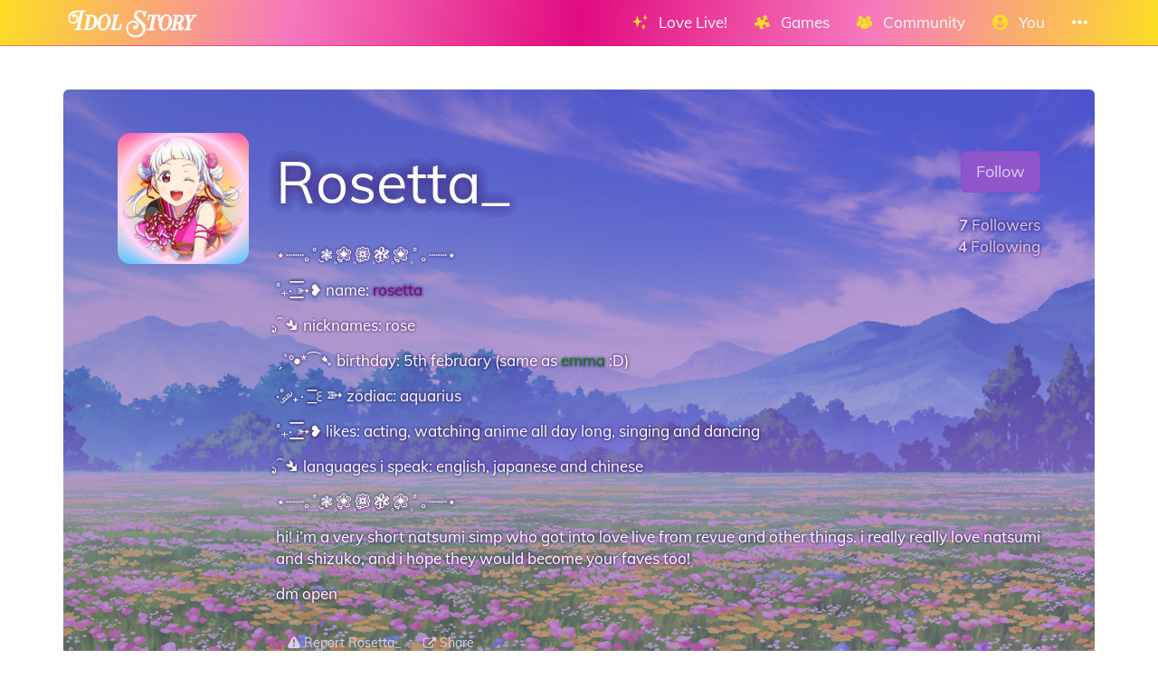

--- FILE ---
content_type: text/html; charset=utf-8
request_url: https://idol.st/user/15474/Rosetta/
body_size: 9835
content:





<!DOCTYPE html>
<html lang="en" class="html-current-user_item">
  <head>
    <meta charset="UTF-8">
    <title>Rosetta_ | Users list | Community | Idol Story - Love Live!</title>

    
    <link rel="shortcut icon" type="image/x-icon" href="https://i.idol.st/static/favicon.ico" />
    <link rel="apple-touch-icon" sizes="180x180" href="https://i.idol.st/static/apple-touch-icon.png">
    <link rel="icon" type="image/png" sizes="32x32" href="https://i.idol.st/static/favicon-32x32.png">
    <link rel="icon" type="image/png" sizes="16x16" href="https://i.idol.st/static/favicon-16x16.png">
    <link rel="mask-icon" href="https://i.idol.st/static/safari-pinned-tab.svg" color="#e10b80">
    <meta name="msapplication-TileColor" content="#e10b80">
    <meta name="theme-color" content="#e10b80">

    
    <link rel="stylesheet" href="https://i.idol.st/static/bower/bootstrap/dist/css/bootstrap.min.css">
    
    <link rel="stylesheet" href="https://i.idol.st/static/css/style.css?6">
    
    

    
    <meta name="viewport" content="width=device-width,initial-scale=1.0">
    <meta name="description" content="Welcome to the home of Love Livers!">
    <meta name="keywords" content="Love Live!, Idol Story, Rosetta_, LoveLive, ラブライブ, スクスタ, SIFAS, LLAS,  community, wiki, social media, Android game, iPhone game, rhythm game, cards, card, tracker, share collection">
    <meta name="author" content="@db0company">
    
    <meta property="og:site_name" content="Idol Story - Love Live!">
    <meta property="og:title" content="Rosetta_ | Users list | Community | Idol Story - Love Live!">
    <meta property="og:url" content="https://idol.st/user/15474/Rosetta/">
    <meta property="og:description" content="Welcome to the home of Love Livers!">
    <meta property="og:image" content="https://www.gravatar.com/avatar/9dfe65acd28ad1ee061dd2018d535cd8?s=200&amp;d=https%3A%2F%2Fi.idol.st%2Fstatic%2Fimg%2Favatar.png%3F6"/>
    <meta property="og:image:alt" content="Rosetta_">

    
    <meta name="twitter:site" content="@idoldotst">
    <meta name="twitter:image" content="https://www.gravatar.com/avatar/9dfe65acd28ad1ee061dd2018d535cd8?s=200&amp;d=https%3A%2F%2Fi.idol.st%2Fstatic%2Fimg%2Favatar.png%3F6">
    <meta name="twitter:creator" content="@db0company">
    <!--[if lt IE 9]>
        <script src="http://html5shim.googlecode.com/svn/trunk/html5.js">
        </script>
        <![endif]-->
    
    
    <script src='https://www.google.com/recaptcha/api.js?render=6LeMXWsqAAAAADjCswSkkNOU_PitMQt1_qeL89oH'></script>

    <script>
    grecaptcha.ready(function() {
        grecaptcha.execute('6LeMXWsqAAAAADjCswSkkNOU_PitMQt1_qeL89oH', {action: 'user_item'}).then(function(token) {
    document.querySelectorAll('input.django-recaptcha-hidden-field').forEach(function (value) {
        value.value = token;
    });
    return token;
})
    });
</script>
    

    
  </head>
  <body class="current-user_item">
    
    <nav class="navbar navbar-main navbar-fixed-top">
      <div class="container">
        <div class="navbar-header">
          
          <button type="button" class="navbar-toggle collapsed" data-toggle="collapse" data-target=".navbar-collapse">
            <span class="sr-only">Toggle navigation</span>
            <span class="icon-bar"></span>
            <span class="icon-bar"></span>
            <span class="icon-bar"></span>
          </button>
          
          <a class="navbar-brand" href="/">
            <img src="https://i.idol.st/static/img/IdolStoryHorizontal.png?6" class="logo hidden-xs hidden-sm"><span class="visible-xs visible-sm site-name">Idol Story</span>
          </a>
        </div>
        
        <div class="collapse navbar-collapse collapse">
          <ul class="nav navbar-nav navbar-right">
            
            
            
            
            <li class=" dropdown" data-link-name="lovelive">
              <a href="/lovelive/" class="dropdown-toggle" data-toggle="dropdown" id="navBarIDDropDownlovelive">
                
                <i class="flaticon-idolized"></i>
                
                <span class="hidden-sm"> &nbsp; 
                    Love Live!
                    <small class="hidden-md hidden-lg hidden-xl">&nbsp; <span class="glyphicon glyphicon-chevron-down"></span></small>
                  </span>
              </a>
              
              <ul class="dropdown-menu" role="menu">
                
                
                
                <li class="" data-link-name="about_lovelive">
                  <a href="/wiki/About%20Love%20Live/">
                    
                    <i class="flaticon-about"></i>
                    
                    About Love Live!
                    
                  </a>
                </li>
                
                
                
                
                
                <li class="" data-link-name="news_lovelive">
                  <a href="/wiki/">
                    
                    <i class="flaticon-wiki"></i>
                    
                    Wiki
                    
                  </a>
                </li>
                
                <li class="divider"></li>
                
                
                
                
                
                <li class="" data-link-name="idol_list">
                  <a href="/idols/">
                    
                    <i class="flaticon-idol"></i>
                    
                    Idols list
                    
                  </a>
                </li>
                
                
                
                
                
                <li class="" data-link-name="voiceactress_list">
                  <a href="/voiceactresses/">
                    
                    <i class="flaticon-voice-actress"></i>
                    
                    Voice actresses list
                    
                  </a>
                </li>
                
                
                
                
                
                <li class="" data-link-name="song_list">
                  <a href="/songs/">
                    
                    <i class="flaticon-song"></i>
                    
                    Songs list
                    
                  </a>
                </li>
                
                
                
                
                
                <li class="divider"></li>
                
                <li class="" data-link-name="comic_list">
                  <a href="/comics/">
                    
                    <i class="flaticon-comments"></i>
                    
                    Comics list
                    
                  </a>
                </li>
                
                
                
                
                
                <li class="" data-link-name="background_list">
                  <a href="/backgrounds/">
                    
                    <i class="flaticon-pictures"></i>
                    
                    Backgrounds list
                    
                  </a>
                </li>
                
                
                
                
              </ul>
              
            </li>
            
            
            
            
            
            <li class=" dropdown" data-link-name="games">
              <a href="/games/" class="dropdown-toggle" data-toggle="dropdown" id="navBarIDDropDowngames">
                
                <i class="flaticon-hobbies"></i>
                
                <span class="hidden-sm"> &nbsp; 
                    Games
                    <small class="hidden-md hidden-lg hidden-xl">&nbsp; <span class="glyphicon glyphicon-chevron-down"></span></small>
                  </span>
              </a>
              
              <ul class="dropdown-menu" role="menu">
                
                
                <li class="dropdown-header large" data-link-name="LinkLike">
                  
                  <img src="https://i.idol.st/static/img/i_game/LinkLike.png?6" height="16" />
                  
                  Link! Like! Love Live!
                </li>
                
                
                
                
                <li class="" data-link-name="story_linklike">
                  <a href="/wiki/Link!%20Like!:%20Story/">
                    
                    <i class="flaticon-wiki"></i>
                    
                    Story
                    
                  </a>
                </li>
                
                
                
                
                <li class="dropdown-header large" data-link-name="SIF2">
                  
                  <img src="https://i.idol.st/static/img/i_game/SIF2.png?6" height="16" />
                  
                  SIF2 MIRACLE LIVE
                </li>
                
                
                
                
                <li class="" data-link-name="about_sif2">
                  <a href="/wiki/About%20SIF2%20MIRACLE%20LIVE/">
                    
                    <i class="flaticon-about"></i>
                    
                    About SIF2 MIRACLE LIVE
                    
                  </a>
                </li>
                
                
                
                
                
                <li class="" data-link-name="gameplay_sif2">
                  <a href="/wiki/SIF2%20MIRACLE%20LIVE%20Gameplay/">
                    
                    <i class="flaticon-game"></i>
                    
                    Gameplay
                    
                  </a>
                </li>
                
                
                
                
                
                <li class="" data-link-name="SIF2/card_list">
                  <a href="/SIF2/cards/">
                    
                    <i class="flaticon-deck"></i>
                    
                    Cards list
                    
                  </a>
                </li>
                
                
                
                
                
                <li class="" data-link-name="comics_sif2">
                  <a href="/comics/SIF2/">
                    
                    <i class="flaticon-comments"></i>
                    
                    Comics list
                    
                  </a>
                </li>
                
                
                
                
                <li class="dropdown-header large" data-link-name="ALLSTARS">
                  
                  <img src="https://i.idol.st/static/img/i_game/ALLSTARS.png?6" height="16" />
                  
                  All Stars
                </li>
                
                
                
                
                <li class="" data-link-name="about_allstars">
                  <a href="/wiki/About%20All%20Stars/">
                    
                    <i class="flaticon-about"></i>
                    
                    About All Stars
                    
                  </a>
                </li>
                
                
                
                
                
                <li class="" data-link-name="gameplay_allstars">
                  <a href="/wiki/SIF2%20MIRACLE%20LIVE%20Gameplay/">
                    
                    <i class="flaticon-game"></i>
                    
                    Gameplay
                    
                  </a>
                </li>
                
                
                
                
                
                <li class="" data-link-name="allstars/card_list">
                  <a href="/allstars/cards/">
                    
                    <i class="flaticon-deck"></i>
                    
                    Cards list
                    
                  </a>
                </li>
                
                
                
                
                
                <li class="" data-link-name="allstars/costume_list">
                  <a href="/allstars/costumes/">
                    
                    <i class="flaticon-dress"></i>
                    
                    Costumes list
                    
                  </a>
                </li>
                
                
                
                
                
                <li class="" data-link-name="allstars/still_list">
                  <a href="/allstars/stills/">
                    
                    <i class="flaticon-pictures"></i>
                    
                    Stills list
                    
                  </a>
                </li>
                
                
                
                
                
                <li class="" data-link-name="songs_allstars">
                  <a href="/songs/ALLSTARS/">
                    
                    <i class="flaticon-song"></i>
                    
                    Songs list
                    
                  </a>
                </li>
                
                
                
                
                
                <li class="" data-link-name="backgrounds_allstars">
                  <a href="/backgrounds/ALLSTARS/">
                    
                    <i class="flaticon-pictures"></i>
                    
                    Backgrounds list
                    
                  </a>
                </li>
                
                
                
                
              </ul>
              
            </li>
            
            
            
            
            
            <li class=" dropdown" data-link-name="community">
              <a href="/community/" class="dropdown-toggle" data-toggle="dropdown" id="navBarIDDropDowncommunity">
                
                <i class="flaticon-users"></i>
                
                <span class="hidden-sm"> &nbsp; 
                    Community
                    <small class="hidden-md hidden-lg hidden-xl">&nbsp; <span class="glyphicon glyphicon-chevron-down"></span></small>
                  </span>
              </a>
              
              <ul class="dropdown-menu" role="menu">
                
                
                
                <li class="" data-link-name="news_community">
                  <a href="/activities/community-news/">
                    
                    <i class="flaticon-megaphone"></i>
                    
                    News
                    
                  </a>
                </li>
                
                <li class="divider"></li>
                
                
                
                
                
                <li class="" data-link-name="user_list">
                  <a href="/users/">
                    
                    <i class="flaticon-users"></i>
                    
                    Users list
                    
                  </a>
                </li>
                
                
                
                
                
                <li class="" data-link-name="activity_list">
                  <a href="/activities/">
                    
                    <i class="flaticon-comments"></i>
                    
                    Feed
                    
                  </a>
                </li>
                
                
                
                
                
                <li class="divider"></li>
                
                <li class="" data-link-name="discord">
                  <a href="https://discord.gg/ywqVBUP" class="external-link" target="_blank">
                    
                    <img src="https://i.idol.st/static/img/links/discord.png?6" height="16" />
                    
                    Discord
                    
                  </a>
                </li>
                
                
                
                
                
                <li class="divider"></li>
                
                <li class="" data-link-name="twitter">
                  <a href="https://twitter.com/idoldotst" class="external-link" target="_blank">
                    
                    <img src="https://i.idol.st/static/img/links/twitter.png?6" height="16" />
                    
                    Twitter
                    
                  </a>
                </li>
                
                
                
                
                
                <li class="" data-link-name="instagram">
                  <a href="https://instagram.com/idoldotst" class="external-link" target="_blank">
                    
                    <img src="https://i.idol.st/static/img/links/instagram.png?6" height="16" />
                    
                    Instagram
                    
                  </a>
                </li>
                
                
                
                
                
                <li class="" data-link-name="facebook">
                  <a href="https://facebook.com/idoldotst" class="external-link" target="_blank">
                    
                    <img src="https://i.idol.st/static/img/links/facebook.png?6" height="16" />
                    
                    Facebook
                    
                  </a>
                </li>
                
                
                
                
              </ul>
              
            </li>
            
            
            
            
            
            
            
            
            
            <li class=" dropdown" data-link-name="you">
              <a href="/you/" class="dropdown-toggle" data-toggle="dropdown" id="navBarIDDropDownyou">
                
                <i class="flaticon-profile"></i>
                
                <span class="hidden-sm"> &nbsp; 
                    You
                    <small class="hidden-md hidden-lg hidden-xl">&nbsp; <span class="glyphicon glyphicon-chevron-down"></span></small>
                  </span>
              </a>
              
              <ul class="dropdown-menu" role="menu">
                
                
                
                <li class="" data-link-name="login">
                  <a href="/login/">
                    
                    Login
                    
                  </a>
                </li>
                
                
                
                
                
                <li class="" data-link-name="signup">
                  <a href="/signup/">
                    
                    Sign Up
                    
                  </a>
                </li>
                
                
                
                
              </ul>
              
            </li>
            
            
            
            
            
            <li class=" dropdown" data-link-name="more">
              <a href="/more/" class="dropdown-toggle" data-toggle="dropdown" id="navBarIDDropDownmore">
                
                <i class="flaticon-more"></i>
                
                <span class="hidden-sm"> &nbsp; 
                    
                    <small class="hidden-md hidden-lg hidden-xl">&nbsp; <span class="glyphicon glyphicon-chevron-down"></span></small>
                  </span>
              </a>
              
              <ul class="dropdown-menu" role="menu">
                
                
                
                <li class="" data-link-name="about">
                  <a href="/about/">
                    
                    <i class="flaticon-about"></i>
                    
                    About Idol Story
                    
                  </a>
                </li>
                
                
                
                
                
                <li class="" data-link-name="about_game">
                  <a href="/about_game/">
                    
                    <i class="flaticon-about"></i>
                    
                    About Love Live!
                    
                  </a>
                </li>
                
                
                
                
                
                <li class="" data-link-name="donate_list">
                  <a href="/donate/">
                    
                    <i class="flaticon-heart"></i>
                    
                    Donate
                    
                  </a>
                </li>
                
                
                
                
                
                <li class="" data-link-name="help">
                  <a href="/help/">
                    
                    <i class="flaticon-help"></i>
                    
                    Help
                    
                  </a>
                </li>
                
                
                
                
                
                <li class="" data-link-name="contact">
                  <a href="/about/#contact">
                    
                    <i class="flaticon-love-letter"></i>
                    
                    Contact us
                    
                  </a>
                </li>
                
                
                
                
                
                <li class="divider"></li>
                <li class="dropdown-header">Check out our other apps</li>
                <li class="dropdown-header">
                  
                  <a href="https://bandori.party/" target="_blank" class="other-site">
	                <img src="https://i.idol.st/static/img/other_sites/bang.png?6"
                         alt="Bandori Party" title="<strong>Bandori Party</strong><br>BanG Dream! Girls Band Party"
                         data-toggle="tooltip" data-trigger="hover" data-html="true" data-container="body" />
                  </a>
                  
                  <a href="https://cinderella.pro/" target="_blank" class="other-site">
	                <img src="https://i.idol.st/static/img/other_sites/cpro.png?6"
                         alt="Cinderella Producers" title="<strong>Cinderella Producers</strong><br>THE iDOLM@STER Cinderella Girls: Starlight Stage"
                         data-toggle="tooltip" data-trigger="hover" data-html="true" data-container="body" />
                  </a>
                  
                  <a href="https://starlight.academy/" target="_blank" class="other-site">
	                <img src="https://i.idol.st/static/img/other_sites/starlight.png?6"
                         alt="Starlight Academy" title="<strong>Starlight Academy</strong><br>Revue Starlight"
                         data-toggle="tooltip" data-trigger="hover" data-html="true" data-container="body" />
                  </a>
                  
                  <a href="https://schoolido.lu/" target="_blank" class="other-site">
	                <img src="https://i.idol.st/static/img/other_sites/schoolidolu.png?6"
                         alt="School Idol Tomodachi" title="<strong>School Idol Tomodachi</strong><br>LoveLive! School Idol Festival"
                         data-toggle="tooltip" data-trigger="hover" data-html="true" data-container="body" />
                  </a>
                  
                  <a href="https://ac.db0.company/" target="_blank" class="other-site">
	                <img src="https://i.idol.st/static/img/other_sites/ac.png?6"
                         alt="AC" title="<strong>AC</strong><br>Animal Crossing: New Horizons"
                         data-toggle="tooltip" data-trigger="hover" data-html="true" data-container="body" />
                  </a>
                  
                  <a href="https://stardust.run/" target="_blank" class="other-site">
	                <img src="https://i.idol.st/static/img/other_sites/stardustrun.png?6"
                         alt="Stardust Run" title="<strong>Stardust Run</strong><br>Pokémon Go"
                         data-toggle="tooltip" data-trigger="hover" data-html="true" data-container="body" />
                  </a>
                  
                  <a href="https://starlet.db0.company/" target="_blank" class="other-site">
	                <img src="https://i.idol.st/static/img/other_sites/starlet.png?6"
                         alt="Starlet" title="<strong>Starlet</strong><br>RuPaul&#39;s Drag Race Superstar"
                         data-toggle="tooltip" data-trigger="hover" data-html="true" data-container="body" />
                  </a>
                  
                  <a href="http://frgl.db0.company/" target="_blank" class="other-site">
	                <img src="https://i.idol.st/static/img/other_sites/frgl.png?6"
                         alt="fr.gl" title="<strong>fr.gl</strong><br>Glee Forever"
                         data-toggle="tooltip" data-trigger="hover" data-html="true" data-container="body" />
                  </a>
                  
                </li>
                
                <li class="divider"></li>
                <li class="dropdown-header">Language</li>
                <li>
                  <form action="/i18n/setlang/" method="post" style="padding: 3px 20px;">
                    <input type='hidden' name='csrfmiddlewaretoken' value='nbtfEUeygJJjmUpRTqtUxo9syTYlO7oX' />
                    <input name="next" type="hidden" value="/user/15474/Rosetta/?" />
                    <select name="language" id="switchLanguage">
                      
                      <option value="en" selected>English</option>
                      
                      <option value="es">Español</option>
                      
                      <option value="zh-hans">简体中文</option>
                      
                      <option value="ru">Русский</option>
                      
                      <option value="it">Italiano</option>
                      
                      <option value="fr">Français</option>
                      
                      <option value="de">Deutsch</option>
                      
                      <option value="pl">polski</option>
                      
                      <option value="ja">日本語</option>
                      
                      <option value="kr">한국어</option>
                      
                      <option value="id">Indonesia</option>
                      
                      <option value="vi">Tiếng Việt Nam</option>
                      
                      <option value="zh-hant">繁體中文</option>
                      
                      <option value="pt">Português</option>
                      
                      <option value="pt-br">Português Brasileiro</option>
                      
                      <option value="tr">Türkçe</option>
                      
                      <option value="th">ไทย</option>
                      
                      <option value="uk">Українська</option>
                      
                    </select>
                  </form>
                  <a href="/help/Translators%20guide" class="fontx0-8 text-muted" target="_blank">Help us translate the site</a>
                </li>
                
              </ul>
              
            </li>
            
            
          </ul>
        </div>
        
      </div>
    </nav>
    

    <main>
      
<div class="container item-container">
  
  
<h1 class="page-title  page-title-user_item hidden item-page-title item-page-title-user">
  <span class="text-muted page-title-prefixes">
    <a href="/community/">
      Community
      </a>
    <span class="separator">/</span>
    
    <a href="/users/">
      Users list
      </a>
    <span class="separator">/</span>
    
    
  </span>
  
    
    <i class="flaticon-users"></i>
    
    Rosetta_
    
    
</h1>

  



<div>
  <br><br>
  <div class="jumbotron jumbotron-all with-background" style="background-image: url('//i.idol.st/u/background/kaXrWFBackground-1z2RWX.jpg');" id="profile" data-color="all">
    <div class="topprofile">
      <div class="row">
        <div class="col-sm-2">
          




<div class="avatar_wrapper  " ><div class="avatar_inner_wrapper">
  <img src="https://www.gravatar.com/avatar/9dfe65acd28ad1ee061dd2018d535cd8?s=200&amp;d=https%3A%2F%2Fi.idol.st%2Fstatic%2Fimg%2Favatar.png%3F6" class="avatar img-responsive" alt="Rosetta_ avatar">
  
  
</div></div>

          
          
        </div>
        <div class="col-sm-10">
          <div class="info">
            <div class="pull-right text-right">
              
              <a href="/signup/?next=/user/15474/Rosetta/?&next_title=Profile: Rosetta_" class="btn btn-lg btn-all">Follow</a><br>
              
              <div class="follow-buttons">
                <br>
                <a href="/users/?followers_of=15474"
                   data-ajax-url="/ajax/users/?ajax_modal_only&followers_of=15474"
                   data-ajax-title="Followers"
                   >
                  <strong>7</strong> Followers
                </a>
                <br>
                <a href="/users/?followed_by=15474"
                   data-ajax-url="/ajax/users/?ajax_modal_only&followed_by=15474"
                   data-ajax-title="Following"
                   >
                  <strong>4</strong> Following
                </a>
              </div>
            </div>
            <h1 class="text-secondary" id="username" data-user-id="15474">Rosetta_</h1>
            
            <br>
            <div class="description was-markdown">
              
              
              <p>⋆┈┈｡ﾟ❃ུ۪ ❀ུ۪ ❁ུ۪ ❃ུ۪ ❀ུ۪ ﾟ｡┈┈⋆</p>
<p>˚₊· ͟͟͞͞➳❥ name: [color=purple]rosetta[/color]</p>
<p>ೃ⁀➷ nicknames: rose</p>
<p>ˏˋ°•*⁀➷ birthday: 5th february (same as [color=green]emma[/color] :D)</p>
<p>·˚ ༘₊· ͟͟͞͞꒰➳ zodiac: aquarius</p>
<p>˚₊· ͟͟͞͞➳❥  likes: acting, watching anime all day long, singing and dancing</p>
<p>ೃ⁀➷  languages i speak: english, japanese and chinese</p>
<p>⋆┈┈｡ﾟ❃ུ۪ ❀ུ۪ ❁ུ۪ ❃ུ۪ ❀ུ۪ ﾟ｡┈┈⋆</p>
<p>hi! i’m a very short natsumi simp who got into love live from revue and other things. i really really love natsumi and shizuko, and i hope they would become your faves too!</p>
<p>dm open</p>

              
              
            </div>
            

<div class="below-item-buttons btn-group ">
  
  
  
  
  <a href="/reports/add/user/?id=15474" data-btn-name="report"
     class="btn btn-link-all "
     title="Report Rosetta_"
     
      target="_blank"
     
     >
    <i class="flaticon-warning"></i>
    
    
    <span class="message">
      Report Rosetta_
      
    </span>
    
    
  </a>
  
  
  
  <a href="https://idol.st/user/15474/Rosetta/" data-btn-name="share"
     class="btn btn-link-all "
     title="Share"
     
     
     
     >
    <i class="flaticon-link"></i>
    
    
    <span class="message">
      Share
      
    </span>
    
    
  </a>
  
  
</div>



            <div class="text-right badges">
              
              
              <div class="btn-group">
                

<div class="btn-group">
<a href="https://idol.st/user/15474/Rosetta/" class="btn share-button btn-all" target="_blank" data-copy-to-clipboard="https://idol.st/user/15474/Rosetta/" data-toggle="tooltip" title="Copy" data-trigger="hover" data-placement="top" data-container="body">
  <img src="https://i.idol.st/static/img/links/share-copy.png?6" alt="Copy" />
</a>
<a href="https://twitter.com/share?text=Check%20out%20Rosetta_%27s%20awesome%20collection%21&url=https%3A//idol.st/user/15474/Rosetta/&hashtags=LoveLive,ラブライブ,スクスタ,SIFAS,LLAS,&via=idoldotst" class="btn share-button btn-all" target="_blank" data-toggle="tooltip" title="Twitter" data-trigger="hover" data-placement="top" data-container="body">
  <img src="https://i.idol.st/static/img/links/twitter.png?6" alt="Twitter" />
</a>
<a href="https://www.facebook.com/sharer/sharer.php?u=https%3A//idol.st/user/15474/Rosetta/" class="btn share-button btn-all" target="_blank" data-toggle="tooltip" title="Facebook" data-trigger="hover" data-placement="top" data-container="body">
  <img src="https://i.idol.st/static/img/links/facebook.png?6" alt="Facebook" />
</a>
<a href="http://www.reddit.com/submit?url=https%3A//idol.st/user/15474/Rosetta/&title=Check%20out%20Rosetta_%27s%20awesome%20collection%21" class="btn share-button btn-all" target="_blank" data-toggle="tooltip" title="Reddit" data-trigger="hover" data-placement="top" data-container="body">
  <img src="https://i.idol.st/static/img/links/reddit.png?6" alt="Reddit" />
</a>
</div>

              </div>
              
            </div>
          </div>
        </div>
      </div>
    </div>
  </div>
  <div class="profile-tabs">
    <table>
      <tr>
        
        
    </tr></table>
    <table class="white-table table-responsive text-center table-buttons">
      <tr>
        
        <td>
          

<a href="/idol/175/" target="_blank" class="user-link" data-link="favorite_character1"
   data-raw-value="175">
  <div class="row"><div class="col-xs-8"><strong>
	1st Favorite idol
    </strong></div>
    <div class="col-xs-4 text-right">
      
      <img src="https://i.idol.st/u/idol/175Onitsuka-Natsumi-pUUL81.png" alt="1st Favorite idol" width="24" height="24">
      
    </div>
  </div>
  Natsumi Onitsuka
</a>

        </td>
        
        
        <td>
          

<a href="/idol/70/" target="_blank" class="user-link" data-link="favorite_character2"
   data-raw-value="70">
  <div class="row"><div class="col-xs-8"><strong>
	2nd Favorite idol
    </strong></div>
    <div class="col-xs-4 text-right">
      
      <img src="https://i.idol.st/u/idol/70Osaka-Shizuku-4TmRNm.png" alt="2nd Favorite idol" width="24" height="24">
      
    </div>
  </div>
  Shizuku Osaka
</a>

        </td>
        
        
        <td>
          

<a href="/idol/7/" target="_blank" class="user-link" data-link="favorite_character3"
   data-raw-value="7">
  <div class="row"><div class="col-xs-8"><strong>
	3rd Favorite idol
    </strong></div>
    <div class="col-xs-4 text-right">
      
      <img src="https://i.idol.st/u/idol/7Kurosawa-Ruby-UbPDc8.png" alt="3rd Favorite idol" width="24" height="24">
      
    </div>
  </div>
  Ruby Kurosawa
</a>

        </td>
        
        
        <td>
          

<a href="/voiceactress/41/" target="_blank" class="user-link" data-link="d_extra-favorite_voiceactress1"
   data-raw-value="41">
  <div class="row"><div class="col-xs-8"><strong>
	1st Favorite voice actress
    </strong></div>
    <div class="col-xs-4 text-right">
      
      <img src="https://i.idol.st/u/voiceactress/tthumb/41Homoto-Akina-cgyXOq.jpg" alt="1st Favorite voice actress" width="24" height="24">
      
    </div>
  </div>
  Homoto Akina
</a>

        </td>
        
        
        <td>
          

<a href="/voiceactress/49/" target="_blank" class="user-link" data-link="d_extra-favorite_voiceactress2"
   data-raw-value="49">
  <div class="row"><div class="col-xs-8"><strong>
	2nd Favorite voice actress
    </strong></div>
    <div class="col-xs-4 text-right">
      
      <img src="https://i.idol.st/u/voiceactress/tthumb/49吉武-千颯-hvERMF.jpg" alt="2nd Favorite voice actress" width="24" height="24">
      
    </div>
  </div>
  Yoshitake Chihaya
</a>

        </td>
        
        
    </tr></table>
    <table class="white-table table-responsive text-center table-buttons">
      <tr>
        
        <td>
          

<a href="/voiceactress/39/" target="_blank" class="user-link" data-link="d_extra-favorite_voiceactress3"
   data-raw-value="39">
  <div class="row"><div class="col-xs-8"><strong>
	3rd Favorite voice actress
    </strong></div>
    <div class="col-xs-4 text-right">
      
      <img src="https://i.idol.st/u/voiceactress/tthumb/39Yano-Hinaki-9o1oj1.jpg" alt="3rd Favorite voice actress" width="24" height="24">
      
    </div>
  </div>
  Yano Hinaki
</a>

        </td>
        
        
        <td>
          

<a href="https://www.timeanddate.com/countdown/birthday?iso=20260205T00&amp;msg=Rosetta_%27s+birthday" target="_blank" class="user-link" data-link="birthdate">
  <div class="row"><div class="col-xs-8"><strong>
	Birthdate
    </strong></div>
    <div class="col-xs-4 text-right">
      
      <i class="flaticon-birthday"></i>
      
    </div>
  </div>
  Feb. 5, 2008 (17 years old)
</a>

        </td>
        
        
        <td>
          

<a href="https://rosxtta.tumblr.com/" target="_blank" class="user-link" data-link="tumblr">
  <div class="row"><div class="col-xs-8"><strong>
	Tumblr
    </strong></div>
    <div class="col-xs-4 text-right">
      
      <img src="https://i.idol.st/static/img/links/tumblr.png?6" alt="Tumblr" width="24" height="24">
      
    </div>
  </div>
  rosxtta
</a>

        </td>
        
        
        <td>
          

<a href="https://starlight.academy/user/Rosxtta/" target="_blank" class="user-link" data-link="starlight">
  <div class="row"><div class="col-xs-8"><strong>
	Starlight Academy
    </strong></div>
    <div class="col-xs-4 text-right">
      
      <img src="https://i.idol.st/static/img/links/starlight.png?6" alt="Starlight Academy" width="24" height="24">
      
    </div>
  </div>
  Rosxtta
</a>

        </td>
        
      </tr>
    </table>
  </div>
  <div>

    <!-- Nav tabs -->
    <ul class="nav nav-tabs nav-tabs-all" id="profiletabs">
      
      <li class="active" style="width: 25.0%;"><a href="#profileaccount" data-toggle="tab">
          <span><i class="flaticon-leaderboard"></i><span class="hidden-xs hidden-sm">
            Accounts</span></span>
                                                                               </a></li>
      
      <li style="width: 25.0%;"><a href="#profilebadge" data-toggle="tab">
          <span><i class="flaticon-badge"></i><span class="hidden-xs hidden-sm">
            Badges</span></span>
                                                                               </a></li>
      
      <li style="width: 25.0%;"><a href="#profileactivity" data-toggle="tab">
          <span><i class="flaticon-comments"></i><span class="hidden-xs hidden-sm">
            Posts</span></span>
                                                                               </a></li>
      
      <li style="width: 25.0%;"><a href="#profileallstarsfavoritecard" data-toggle="tab">
          <span><i class="flaticon-heart"></i><span class="hidden-xs hidden-sm">
            All Stars Favorite cards</span></span>
                                                                               </a></li>
      
    </ul>

    <!-- Tab panes -->
    <div class="tab-content">
      
      <div role="tabpanel" class="tab-pane active" id="profileaccount" data-tab-name="account">
        
        <br>
        

<div class="panel panel-cool panel-default-account"
     data-account-id="11026" id="11026" data-color="cool">
  <div class="panel-heading default-account" style="background-image: url('https://i.idol.st/u/card/art/645UR-Konoe-Kanata-バラ型のチョコを作ったの-ロゼ-スイート-cs2Uas.png');"><div class="panel-heading-inside">
      
    <div class="row">
      
      <div class="col-md-10">
        
        <h3 class="username">Rosetta✿</h3>
      </div>
      <div class="col-md-2">
        <h3 class="level">21</h3>
        <div class="friend_id"><small>961 706 914</small></div>
        <div class="account_type"><i class="fontx0-8">&nbsp;&nbsp;&nbsp;All Stars</i></div>
      </div>
    </div>
    
  </div></div>
  <div class="panel-body">
    <ul class="nav nav-tabs account-tabs">
      
      
      
      <li style="width: 50.0%;"><a href="#account-11026-tab-about" data-toggle="tab">
	      
          <i class="flaticon-about"></i>
          <span class="hidden-xs hidden-sm">
	    About</span>
      </a></li>
      
      <li class="active" style="width: 50.0%;"><a href="#account-11026-tab-allstarscollectiblecard" data-toggle="tab">
	      
          <i class="flaticon-deck"></i>
          <span class="hidden-xs hidden-sm">
	    Collected cards</span>
      </a></li>
      
    </ul>
    <!-- Tab panes -->
    <div class="tab-content">
      
      <div role="tabpanel" class="tab-pane" id="account-11026-tab-about" data-tab-name="about">
        
<div class="flex-table with-top-border about-flex-table" role="table">
    
    
    
    
    <div class="flex-tr "
         data-field="creation" role="row"
         >

      

      
      <div class="flex-td about-flex-td-icon">
        
        <i class="flaticon-date"></i>
        
      </div>

      

      <div class="flex-th about-flex-th-title ">
        <strong class="verbose-name">Join date</strong>
        
      </div>

      

      <div class="flex-td about-flex-td-content   ">
        

        <div class="field-content ">
          
          
    <span class="timezone" data-to-timezone="Local time"  >
        <span class="datetime">February 15, 2022 11:28:16 +0000</span>
        (<span class="current_timezone">UTC</span>)
    </span>
     
    <br>
    <small class="text-muted"><span class="timezone" data-timeago="true" style="display: none;">
        <span class="datetime">February 15, 2022 11:28:16 +0000</span>
    </span></small>
    
          
          
        </div>

        <div class="field-buttons">
          
        </div>

      </div>

    </div>
    
    
    
    
    
    
    
    
    
    <div class="flex-tr "
         data-field="level" role="row"
         >

      

      
      <div class="flex-td about-flex-td-icon">
        
        <i class="flaticon-max-level"></i>
        
      </div>

      

      <div class="flex-th about-flex-th-title ">
        <strong class="verbose-name">Level</strong>
        
      </div>

      

      <div class="flex-td about-flex-td-content   ">
        

        <div class="field-content ">
          
            <span>21</span> 
          
          
        </div>

        <div class="field-buttons">
          
        </div>

      </div>

    </div>
    
    
    
    
    
    
    
    <div class="flex-tr "
         data-field="_cache_leaderboard" role="row"
         >

      

      
      <div class="flex-td about-flex-td-icon">
        
        <i class="flaticon-trophy"></i>
        
      </div>

      

      <div class="flex-th about-flex-th-title ">
        <strong class="verbose-name">Leaderboard position</strong>
        
      </div>

      

      <div class="flex-td about-flex-td-content   ">
        

        <div class="field-content ">
          
            <span>#184</span> 
          
          
        </div>

        <div class="field-buttons">
          
        </div>

      </div>

    </div>
    
    
    
    
    
    
    
    <div class="flex-tr "
         data-field="friend_id" role="row"
         >

      

      
      <div class="flex-td about-flex-td-icon">
        
        <i class="flaticon-id"></i>
        
      </div>

      

      <div class="flex-th about-flex-th-title ">
        <strong class="verbose-name">Friend ID</strong>
        
      </div>

      

      <div class="flex-td about-flex-td-content   ">
        

        <div class="field-content ">
          
            <span>961 706 914</span> 
          
          
        </div>

        <div class="field-buttons">
          
        </div>

      </div>

    </div>
    
    
    
    
    
    
    
    
    
    <div class="flex-tr "
         data-field="accept_friend_requests" role="row"
         >

      

      
      <div class="flex-td about-flex-td-icon">
        
        <i class="flaticon-users"></i>
        
      </div>

      

      <div class="flex-th about-flex-th-title ">
        <strong class="verbose-name">Accept friend requests</strong>
        
      </div>

      

      <div class="flex-td about-flex-td-content   ">
        

        <div class="field-content ">
          
          <i class="flaticon-checked"></i>  <span>Yes</span> 
          
          
        </div>

        <div class="field-buttons">
          
        </div>

      </div>

    </div>
    
    
    
    
    
    
    
    <div class="flex-tr "
         data-field="play_with" role="row"
         >

      

      
      <div class="flex-td about-flex-td-icon">
        
        <i class="flaticon-thumbs"></i>
        
      </div>

      

      <div class="flex-th about-flex-th-title ">
        <strong class="verbose-name">Play with</strong>
        
      </div>

      

      <div class="flex-td about-flex-td-content   ">
        

        <div class="field-content ">
          
            <span>Thumbs</span> 
          
          
        </div>

        <div class="field-buttons">
          
        </div>

      </div>

    </div>
    
    
    
    
    
    
    
    <div class="flex-tr "
         data-field="os" role="row"
         >

      

      
      <div class="flex-td about-flex-td-icon">
        
        <i class="flaticon-ios"></i>
        
      </div>

      

      <div class="flex-th about-flex-th-title ">
        <strong class="verbose-name">Operating System</strong>
        
      </div>

      

      <div class="flex-td about-flex-td-content   ">
        

        <div class="field-content ">
          
            <span>iOS</span> 
          
          
        </div>

        <div class="field-buttons">
          
        </div>

      </div>

    </div>
    
    
    
    
    
    
    
    <div class="flex-tr "
         data-field="device" role="row"
         >

      

      
      <div class="flex-td about-flex-td-icon">
        
        <i class="flaticon-ios"></i>
        
      </div>

      

      <div class="flex-th about-flex-th-title ">
        <strong class="verbose-name">Device</strong>
        
      </div>

      

      <div class="flex-td about-flex-td-content   ">
        

        <div class="field-content ">
          
            <span>iPad 4</span> 
          
          
        </div>

        <div class="field-buttons">
          
        </div>

      </div>

    </div>
    
    
    
    
    
    
    
    
    
    
    
    
    
    
    
    <div class="flex-tr "
         data-field="game" role="row"
         >

      

      
      <div class="flex-td about-flex-td-icon">
        
        <img src="https://i.idol.st/static/img/i_game/ALLSTARS.png?6" alt="Game" />
        
      </div>

      

      <div class="flex-th about-flex-th-title ">
        <strong class="verbose-name">Game</strong>
        
      </div>

      

      <div class="flex-td about-flex-td-content   ">
        

        <div class="field-content ">
          
            <span>All Stars</span> 
          
          
        </div>

        <div class="field-buttons">
          
        </div>

      </div>

    </div>
    
    
    
    
    
    
    
    <div class="flex-tr "
         data-field="allstars_version" role="row"
         >

      

      
      <div class="flex-td about-flex-td-icon">
        
        <img src="https://i.idol.st/static/img/language/world.png?6" alt="Version" />
        
      </div>

      

      <div class="flex-th about-flex-th-title ">
        <strong class="verbose-name">Version</strong>
        
      </div>

      

      <div class="flex-td about-flex-td-content   ">
        

        <div class="field-content ">
          
            <span>Worldwide version</span> 
          
          
        </div>

        <div class="field-buttons">
          
        </div>

      </div>

    </div>
    
    
    
    
    
    
    
    <div class="flex-tr "
         data-field="allstars_center" role="row"
         >

      

      
      <div class="flex-td about-flex-td-icon">
        
        <i class="flaticon-deck"></i>
        
      </div>

      

      <div class="flex-th about-flex-th-title ">
        <strong class="verbose-name">Center</strong>
        
      </div>

      

      <div class="flex-td about-flex-td-content   ">
        

        <div class="field-content ">
          
          
    <div class="text_with_link_wrapper">
        <span class="text_with_link">UR Kanata Konoe 「I Made Rose-Shaped Chocolate! / Sweet Rose」 - Idolized<br>
            <a href="/allstarscollectiblecard/796203/UR-Kanata-Konoe-I-Made-Rose-Shaped-Chocolate-Sweet-Rose-Idolized/" target="_blank" data-ajax-url="/ajax/allstarscollectiblecard/796203/" data-ajax-title="UR Kanata Konoe 「I Made Rose-Shaped Chocolate! / Sweet Rose」 - Idolized" data-ajax-handle-form="true">
                Open center
                <i class="flaticon-link fontx0-8"></i>
            </a>
        </span>
        <a href="/allstarscollectiblecard/796203/UR-Kanata-Konoe-I-Made-Rose-Shaped-Chocolate-Sweet-Rose-Idolized/" target="_blank" data-ajax-url="/ajax/allstarscollectiblecard/796203/" data-ajax-title="UR Kanata Konoe 「I Made Rose-Shaped Chocolate! / Sweet Rose」 - Idolized" data-ajax-handle-form="true">
          <img src="https://i.idol.st/u/card/icon/645UR-Konoe-Kanata-I-Made-Rose-Shaped-Chocolate-Sweet-Rose-eW5lrO.png" alt="Open center" class="text_with_link_image">
        </a>
    </div>
    
          
          
        </div>

        <div class="field-buttons">
          
        </div>

      </div>

    </div>
    
    
    
    
    
    
    
    
    
    
    
    
    
    
    
    
    
    
    
    
    
    
    
    
    
    
    
    
    
    
    
    
    
    
    
    
    
    
    
    
    
    
    
    
    
    
    
    
    
    
    
    
    
    
    
    
    
    
    
    <div class="flex-tr "
         data-field="button_report" role="row"
         
          data-button="report"
         >

      

      
      <div class="flex-td about-flex-td-icon">
        
        <i class="flaticon-warning"></i>
        
      </div>

      

      <div class="flex-th about-flex-th-title ">
        <strong class="verbose-name">Report account</strong>
        
      </div>

      

      <div class="flex-td about-flex-td-content   ">
        

        <div class="field-content ">
          
          
    <a href="/reports/add/account/?id=11026" class=" btn btn-cool btn-lines" target="_blank"  data-btn-name="report" title="Report account">
        <i class="flaticon-warning"></i>  <span>Report account</span>   
    </a>
    
          
          
        </div>

        <div class="field-buttons">
          
        </div>

      </div>

    </div>
    
    
    
    
    
    
    
    <div class="flex-tr "
         data-field="button_share" role="row"
         
          data-button="share"
         >

      

      
      <div class="flex-td about-flex-td-icon">
        
        <i class="flaticon-link"></i>
        
      </div>

      

      <div class="flex-th about-flex-th-title ">
        <strong class="verbose-name">Share</strong>
        
      </div>

      

      <div class="flex-td about-flex-td-content   ">
        

        <div class="field-content ">
          
          

<div class="btn-group">
<a href="https://idol.st/user/15474/Rosetta/" class="btn share-button btn-cool btn-lines" target="_blank" data-copy-to-clipboard="https://idol.st/user/15474/Rosetta/" data-toggle="tooltip" title="Copy" data-trigger="hover" data-placement="top" data-container="body">
  <img src="https://i.idol.st/static/img/links/share-copy.png?6" alt="Copy" />
</a>
<a href="https://twitter.com/share?text=Check%20out%20Rosetta_%27s%20awesome%20collection%21&url=https%3A//idol.st/user/15474/Rosetta/&hashtags=LoveLive,ラブライブ,スクスタ,SIFAS,LLAS,&via=idoldotst" class="btn share-button btn-cool btn-lines" target="_blank" data-toggle="tooltip" title="Twitter" data-trigger="hover" data-placement="top" data-container="body">
  <img src="https://i.idol.st/static/img/links/twitter.png?6" alt="Twitter" />
</a>
<a href="https://www.facebook.com/sharer/sharer.php?u=https%3A//idol.st/user/15474/Rosetta/" class="btn share-button btn-cool btn-lines" target="_blank" data-toggle="tooltip" title="Facebook" data-trigger="hover" data-placement="top" data-container="body">
  <img src="https://i.idol.st/static/img/links/facebook.png?6" alt="Facebook" />
</a>
<a href="http://www.reddit.com/submit?url=https%3A//idol.st/user/15474/Rosetta/&title=Check%20out%20Rosetta_%27s%20awesome%20collection%21" class="btn share-button btn-cool btn-lines" target="_blank" data-toggle="tooltip" title="Reddit" data-trigger="hover" data-placement="top" data-container="body">
  <img src="https://i.idol.st/static/img/links/reddit.png?6" alt="Reddit" />
</a>
</div>

          
          
        </div>

        <div class="field-buttons">
          
        </div>

      </div>

    </div>
    
    
    
    
</div>


        
      </div>
      
      <div role="tabpanel" class="tab-pane active" id="account-11026-tab-allstarscollectiblecard" data-tab-name="allstarscollectiblecard"></div>
      
    </div>
  </div>
</div>

<div class="panel panel-cool panel-default-account"
     data-account-id="11070" id="11070" data-color="cool">
  <div class="panel-heading default-account" style="background-image: url('https://i.idol.st/u/card/art/480UR-Uehara-Ayumu-栞子ちゃん聞いて-雨に映える花-WqykHw.png');"><div class="panel-heading-inside">
      
    <div class="row">
      
      <div class="col-md-10">
        
        <h3 class="username">hana~chi</h3>
      </div>
      <div class="col-md-2">
        <h3 class="level">21</h3>
        
        <div class="account_type"><i class="fontx0-8">&nbsp;&nbsp;&nbsp;All Stars</i></div>
      </div>
    </div>
    
  </div></div>
  <div class="panel-body">
    <ul class="nav nav-tabs account-tabs">
      
      
      
      <li style="width: 50.0%;"><a href="#account-11070-tab-about" data-toggle="tab">
	      
          <i class="flaticon-about"></i>
          <span class="hidden-xs hidden-sm">
	    About</span>
      </a></li>
      
      <li class="active" style="width: 50.0%;"><a href="#account-11070-tab-allstarscollectiblecard" data-toggle="tab">
	      
          <i class="flaticon-deck"></i>
          <span class="hidden-xs hidden-sm">
	    Collected cards</span>
      </a></li>
      
    </ul>
    <!-- Tab panes -->
    <div class="tab-content">
      
      <div role="tabpanel" class="tab-pane" id="account-11070-tab-about" data-tab-name="about">
        
<div class="flex-table with-top-border about-flex-table" role="table">
    
    
    
    
    <div class="flex-tr "
         data-field="creation" role="row"
         >

      

      
      <div class="flex-td about-flex-td-icon">
        
        <i class="flaticon-date"></i>
        
      </div>

      

      <div class="flex-th about-flex-th-title ">
        <strong class="verbose-name">Join date</strong>
        
      </div>

      

      <div class="flex-td about-flex-td-content   ">
        

        <div class="field-content ">
          
          
    <span class="timezone" data-to-timezone="Local time"  >
        <span class="datetime">February 27, 2022 11:45:32 +0000</span>
        (<span class="current_timezone">UTC</span>)
    </span>
     
    <br>
    <small class="text-muted"><span class="timezone" data-timeago="true" style="display: none;">
        <span class="datetime">February 27, 2022 11:45:32 +0000</span>
    </span></small>
    
          
          
        </div>

        <div class="field-buttons">
          
        </div>

      </div>

    </div>
    
    
    
    
    
    
    
    
    
    <div class="flex-tr "
         data-field="level" role="row"
         >

      

      
      <div class="flex-td about-flex-td-icon">
        
        <i class="flaticon-max-level"></i>
        
      </div>

      

      <div class="flex-th about-flex-th-title ">
        <strong class="verbose-name">Level</strong>
        
      </div>

      

      <div class="flex-td about-flex-td-content   ">
        

        <div class="field-content ">
          
            <span>21</span> 
          
          
        </div>

        <div class="field-buttons">
          
        </div>

      </div>

    </div>
    
    
    
    
    
    
    
    <div class="flex-tr "
         data-field="_cache_leaderboard" role="row"
         >

      

      
      <div class="flex-td about-flex-td-icon">
        
        <i class="flaticon-trophy"></i>
        
      </div>

      

      <div class="flex-th about-flex-th-title ">
        <strong class="verbose-name">Leaderboard position</strong>
        
      </div>

      

      <div class="flex-td about-flex-td-content   ">
        

        <div class="field-content ">
          
            <span>#184</span> 
          
          
        </div>

        <div class="field-buttons">
          
        </div>

      </div>

    </div>
    
    
    
    
    
    
    
    
    
    
    
    
    
    
    
    
    
    
    
    
    
    
    
    
    
    
    
    <div class="flex-tr "
         data-field="game" role="row"
         >

      

      
      <div class="flex-td about-flex-td-icon">
        
        <img src="https://i.idol.st/static/img/i_game/ALLSTARS.png?6" alt="Game" />
        
      </div>

      

      <div class="flex-th about-flex-th-title ">
        <strong class="verbose-name">Game</strong>
        
      </div>

      

      <div class="flex-td about-flex-td-content   ">
        

        <div class="field-content ">
          
            <span>All Stars</span> 
          
          
        </div>

        <div class="field-buttons">
          
        </div>

      </div>

    </div>
    
    
    
    
    
    
    
    <div class="flex-tr "
         data-field="allstars_version" role="row"
         >

      

      
      <div class="flex-td about-flex-td-icon">
        
        <img src="https://i.idol.st/static/img/language/world.png?6" alt="Version" />
        
      </div>

      

      <div class="flex-th about-flex-th-title ">
        <strong class="verbose-name">Version</strong>
        
      </div>

      

      <div class="flex-td about-flex-td-content   ">
        

        <div class="field-content ">
          
            <span>Worldwide version</span> 
          
          
        </div>

        <div class="field-buttons">
          
        </div>

      </div>

    </div>
    
    
    
    
    
    
    
    <div class="flex-tr "
         data-field="allstars_center" role="row"
         >

      

      
      <div class="flex-td about-flex-td-icon">
        
        <i class="flaticon-deck"></i>
        
      </div>

      

      <div class="flex-th about-flex-th-title ">
        <strong class="verbose-name">Center</strong>
        
      </div>

      

      <div class="flex-td about-flex-td-content   ">
        

        <div class="field-content ">
          
          
    <div class="text_with_link_wrapper">
        <span class="text_with_link">UR Ayumu Uehara 「Listen, Shioriko! / Rain-Embossed Blossom」 - Idolized<br>
            <a href="/allstarscollectiblecard/800184/UR-Ayumu-Uehara-Listen-Shioriko-Rain-Embossed-Blossom-Idolized/" target="_blank" data-ajax-url="/ajax/allstarscollectiblecard/800184/" data-ajax-title="UR Ayumu Uehara 「Listen, Shioriko! / Rain-Embossed Blossom」 - Idolized" data-ajax-handle-form="true">
                Open center
                <i class="flaticon-link fontx0-8"></i>
            </a>
        </span>
        <a href="/allstarscollectiblecard/800184/UR-Ayumu-Uehara-Listen-Shioriko-Rain-Embossed-Blossom-Idolized/" target="_blank" data-ajax-url="/ajax/allstarscollectiblecard/800184/" data-ajax-title="UR Ayumu Uehara 「Listen, Shioriko! / Rain-Embossed Blossom」 - Idolized" data-ajax-handle-form="true">
          <img src="https://i.idol.st/u/card/icon/480UR-Uehara-Ayumu-Listen-Shioriko-Glistening-Flower-in-the-Rain-KgH61Q.png" alt="Open center" class="text_with_link_image">
        </a>
    </div>
    
          
          
        </div>

        <div class="field-buttons">
          
        </div>

      </div>

    </div>
    
    
    
    
    
    
    
    
    
    
    
    
    
    
    
    
    
    
    
    
    
    
    
    
    
    
    
    
    
    
    
    
    
    
    
    
    
    
    
    
    
    
    
    
    
    
    
    
    
    
    
    
    
    
    
    
    
    
    
    <div class="flex-tr "
         data-field="button_report" role="row"
         
          data-button="report"
         >

      

      
      <div class="flex-td about-flex-td-icon">
        
        <i class="flaticon-warning"></i>
        
      </div>

      

      <div class="flex-th about-flex-th-title ">
        <strong class="verbose-name">Report account</strong>
        
      </div>

      

      <div class="flex-td about-flex-td-content   ">
        

        <div class="field-content ">
          
          
    <a href="/reports/add/account/?id=11070" class=" btn btn-cool btn-lines" target="_blank"  data-btn-name="report" title="Report account">
        <i class="flaticon-warning"></i>  <span>Report account</span>   
    </a>
    
          
          
        </div>

        <div class="field-buttons">
          
        </div>

      </div>

    </div>
    
    
    
    
    
    
    
    <div class="flex-tr "
         data-field="button_share" role="row"
         
          data-button="share"
         >

      

      
      <div class="flex-td about-flex-td-icon">
        
        <i class="flaticon-link"></i>
        
      </div>

      

      <div class="flex-th about-flex-th-title ">
        <strong class="verbose-name">Share</strong>
        
      </div>

      

      <div class="flex-td about-flex-td-content   ">
        

        <div class="field-content ">
          
          

<div class="btn-group">
<a href="https://idol.st/user/15474/Rosetta/" class="btn share-button btn-cool btn-lines" target="_blank" data-copy-to-clipboard="https://idol.st/user/15474/Rosetta/" data-toggle="tooltip" title="Copy" data-trigger="hover" data-placement="top" data-container="body">
  <img src="https://i.idol.st/static/img/links/share-copy.png?6" alt="Copy" />
</a>
<a href="https://twitter.com/share?text=Check%20out%20Rosetta_%27s%20awesome%20collection%21&url=https%3A//idol.st/user/15474/Rosetta/&hashtags=LoveLive,ラブライブ,スクスタ,SIFAS,LLAS,&via=idoldotst" class="btn share-button btn-cool btn-lines" target="_blank" data-toggle="tooltip" title="Twitter" data-trigger="hover" data-placement="top" data-container="body">
  <img src="https://i.idol.st/static/img/links/twitter.png?6" alt="Twitter" />
</a>
<a href="https://www.facebook.com/sharer/sharer.php?u=https%3A//idol.st/user/15474/Rosetta/" class="btn share-button btn-cool btn-lines" target="_blank" data-toggle="tooltip" title="Facebook" data-trigger="hover" data-placement="top" data-container="body">
  <img src="https://i.idol.st/static/img/links/facebook.png?6" alt="Facebook" />
</a>
<a href="http://www.reddit.com/submit?url=https%3A//idol.st/user/15474/Rosetta/&title=Check%20out%20Rosetta_%27s%20awesome%20collection%21" class="btn share-button btn-cool btn-lines" target="_blank" data-toggle="tooltip" title="Reddit" data-trigger="hover" data-placement="top" data-container="body">
  <img src="https://i.idol.st/static/img/links/reddit.png?6" alt="Reddit" />
</a>
</div>

          
          
        </div>

        <div class="field-buttons">
          
        </div>

      </div>

    </div>
    
    
    
    
</div>


        
      </div>
      
      <div role="tabpanel" class="tab-pane active" id="account-11070-tab-allstarscollectiblecard" data-tab-name="allstarscollectiblecard"></div>
      
    </div>
  </div>
</div>


        
        
        
        <br><br>
        
<div id="disqus_thread"></div>
<script type="text/javascript">
  var disqus_shortname = 'idoldotst';
  var disqus_identifier = 'user-15474';

  (function() {
  var dsq = document.createElement('script'); dsq.type = 'text/javascript'; dsq.async = true;
  dsq.src = '//' + disqus_shortname + '.disqus.com/embed.js';
  (document.getElementsByTagName('head')[0] || document.getElementsByTagName('body')[0]).appendChild(dsq);
  })();
</script>
<noscript>Please enable JavaScript to view the <a href="https://disqus.com/?ref_noscript" rel="nofollow">comments powered by Disqus.</a></noscript>


        </div>
      
      <div role="tabpanel" class="tab-pane" id="profilebadge" data-tab-name="badge"></div>
      
      <div role="tabpanel" class="tab-pane" id="profileactivity" data-tab-name="activity"></div>
      
      <div role="tabpanel" class="tab-pane" id="profileallstarsfavoritecard" data-tab-name="allstarsfavoritecard"></div>
      

    </div>

  </div>
</div>


  
  
  <br><br>
  
  
</div>

    </main>

    
    <!-- Modal -->
    <div class="modal fade" id="modal">
      <div class="modal-dialog">
        <div class="modal-content">
        </div>
      </div>
    </div>

    <!-- CuteForm Modal -->
    <div class="modal fade" id="cuteform-modal">
      <div class="modal-dialog modal-lg text-center">
        <div class="modal-content">
          <div class="modal-header">
            <button type="button" class="close" data-dismiss="modal" aria-label="Close"><span aria-hidden="true">&times;</span></button>
            <h4 class="modal-title text-left"></h4>
          </div>
          <div class="modal-body"></div>
        </div>
      </div>
    </div>

    <!-- Ajax Modal -->
    <div class="modal fade" id="ajaxModal">
      <div class="modal-dialog modal-lg">
        <div class="modal-content">
          <div class="modal-header">
            <button type="button" class="close" data-dismiss="modal" aria-label="Close"><span aria-hidden="true">&times;</span></button>
            <h1 class="modal-title"></h1>
          </div>
          <div class="modal-body"></div>
          <div class="modal-footer">
            <button type="button" class="btn" data-dismiss="modal">Go</button>
          </div>
        </div>
      </div>
    </div>

    <!-- Free Modal -->
    <div class="modal fade" id="freeModal">
      <div class="modal-dialog modal-lg">
        <div class="modal-content">
          <div class="modal-header">
            <button type="button" class="close" data-dismiss="modal" aria-label="Close"><span aria-hidden="true">&times;</span></button>
            <h4 class="modal-title"></h4>
          </div>
          <div class="modal-body"></div>
          <div class="modal-footer">
            <button type="button" class="btn" data-dismiss="modal">Go</button>
          </div>
        </div>
      </div>
    </div>

    <!-- Confirm Modal -->
    <div class="modal fade" id="confirmModal">
      <div class="modal-dialog modal-lg">
        <div class="modal-content">
          <div class="modal-header">
            <button type="button" class="close" data-dismiss="modal" aria-label="Close"><span aria-hidden="true">&times;</span></button>
            <h4 class="modal-title"></h4>
          </div>
          <div class="modal-body"></div>
          <div class="modal-footer">
            <button type="button" class="btn" data-dismiss="modal">Go</button>
          </div>
        </div>
      </div>
    </div>

    
    

    
    <script>
      var disqus_config = function () {
      this.language = "en";
      };
      var disqus_shortname = 'idoldotst';
    </script>
    
    <script>
      var static_url = 'https://i.idol.st/static/';
      var empty_image = 'https://i.idol.st/static/img/empty.png';
      var max_activity_height = 1200;
      var is_authenticated = false;
      var translated_terms = {"Local time": "Local time", "Loading": "Loading", "Confirm": "Confirm", "seconds": "seconds", "Less": "Less", "days": "days", "hours": "hours", "You can't cancel this action afterwards.": "You can't cancel this action afterwards.", "Unarchived": "Unarchived", "Archived": "Archived", "End of new messages": "End of new messages", "No result.": "No result.", "Cancel": "Cancel", "Level {level}": "Level {level}", "minutes": "minutes", "Copied": "Copied", "More": "More"};
      var staff_buttons_hidden = true;
      var debug = false;
      var site_name = 'Idol Story';
    </script>

    <script src="https://i.idol.st/static/bower/jquery/jquery.min.js"></script>
    <script src="https://i.idol.st/static/js/jquery.form.min.js"></script>
    <script src="https://i.idol.st/static/bower/bootstrap/dist/js/bootstrap.min.js"></script>
    <script src="https://i.idol.st/static/bower/jquery-easing/jquery.easing.min.js"></script>
    <script src="https://i.idol.st/static/bower/Autolinker.js/dist/Autolinker.min.js"></script>
    <script src="https://i.idol.st/static/bower/CuteForm/cuteform.js?3"></script>
    
    <script>
      
      cuteform($('#switchLanguage'), {"images": {"ru": "https://i.idol.st/static/img/language/ru.png?6", "fr": "https://i.idol.st/static/img/language/fr.png?6", "en": "https://i.idol.st/static/img/language/en.png?6", "uk": "https://i.idol.st/static/img/language/uk.png?6", "pt": "https://i.idol.st/static/img/language/pt.png?6", "zh-hans": "https://i.idol.st/static/img/language/zh-hans.png?6", "vi": "https://i.idol.st/static/img/language/vi.png?6", "de": "https://i.idol.st/static/img/language/de.png?6", "tr": "https://i.idol.st/static/img/language/tr.png?6", "it": "https://i.idol.st/static/img/language/it.png?6", "id": "https://i.idol.st/static/img/language/id.png?6", "kr": "https://i.idol.st/static/img/language/kr.png?6", "pt-br": "https://i.idol.st/static/img/language/pt-br.png?6", "pl": "https://i.idol.st/static/img/language/pl.png?6", "th": "https://i.idol.st/static/img/language/th.png?6", "zh-hant": "https://i.idol.st/static/img/language/zh-hant.png?6", "ja": "https://i.idol.st/static/img/language/ja.png?6", "es": "https://i.idol.st/static/img/language/es.png?6"}});
      
    </script>
    
    
    
    <script src="https://i.idol.st/static/js/magi_main.js?6"></script>
    <script src="https://i.idol.st/static/js/main.js?6"></script>
    
    <script src="https://i.idol.st/static/js/profile.js?6"></script>
    
    
    <script>
      
      
      
      
      
      
    </script>
    
<script>
  
</script>
<script>var account_tab_callbacks = {'11026': {'allstarscollectiblecard': {'callback': loadCollectionForAccount('/ajax/allstarscollectiblecards/?account=11026', undefined), 'called': false},},'11070': {'allstarscollectiblecard': {'callback': loadCollectionForAccount('/ajax/allstarscollectiblecards/?account=11070', undefined), 'called': false},},};var tab_callbacks = {'badge': {'callback': loadBadges, 'called': false},'activity': {'callback': loadCollectionForOwner('/ajax/activities/?ajax_show_no_result=&buttons_color=all', updateActivities), 'called': false},'allstarsfavoritecard': {'callback': loadCollectionForOwner('/ajax/allstarsfavoritecards/?ajax_show_no_result=&buttons_color=all', undefined), 'called': false},};</script>

    
    <script>
      (function(i,s,o,g,r,a,m){i['GoogleAnalyticsObject']=r;i[r]=i[r]||function(){
      (i[r].q=i[r].q||[]).push(arguments)},i[r].l=1*new Date();a=s.createElement(o),
      m=s.getElementsByTagName(o)[0];a.async=1;a.src=g;m.parentNode.insertBefore(a,m)
      })(window,document,'script','//www.google-analytics.com/analytics.js','ga');

      ga('create', 'UA-59453399-5', 'auto');
      ga('send', 'pageview');
    </script>
    
    <!-- Temporarily disabled due to jQuery bug <script id="dsq-count-scr" src="//idoldotst.disqus.com/count.js" async></script> -->
    
  <script defer src="https://static.cloudflareinsights.com/beacon.min.js/vcd15cbe7772f49c399c6a5babf22c1241717689176015" integrity="sha512-ZpsOmlRQV6y907TI0dKBHq9Md29nnaEIPlkf84rnaERnq6zvWvPUqr2ft8M1aS28oN72PdrCzSjY4U6VaAw1EQ==" data-cf-beacon='{"version":"2024.11.0","token":"bf47ee7753f346eaab627a77b30ca6a7","r":1,"server_timing":{"name":{"cfCacheStatus":true,"cfEdge":true,"cfExtPri":true,"cfL4":true,"cfOrigin":true,"cfSpeedBrain":true},"location_startswith":null}}' crossorigin="anonymous"></script>
</body>
</html>


--- FILE ---
content_type: text/html; charset=utf-8
request_url: https://idol.st/ajax/allstarscollectiblecards/?account=11026&ajax_modal_only&ajax_show_top_buttons&buttons_color=cool
body_size: 3785
content:




<div class="head-for-modal hidden">
  <span class="head-for-modal-title">Collected cards list | Rosetta✿ Level 21 | Rosetta_ | Idol Story - Love Live!</span>
  <span class="head-for-modal-description">All the collected cards! Search by name and filter by rarity, attribute, role, skill, affects, ability (passive), affects, ability (show), affects to find all the details you need about the collected cards from Love Live!. -- Welcome to the home of Love Livers!</span>
</div>

<div class="hidden page-title-wrapper">
<h1 class="page-title page-title-small page-title-allstarscollectiblecard_list_ajax list-page-title list-page-title-allstarscollectiblecard">
  <span class="text-muted page-title-prefixes">
    <a href="/user/15474/Rosetta/">
      Rosetta_
      </a>
    <span class="separator">/</span>
    
    <a href="/user/15474/Rosetta/?account11026=allstarscollectiblecard&amp;open=account#11026">
      Rosetta✿ Level 21
      </a>
    <span class="separator">/</span>
    
    
  </span>
  
    
    <i class="flaticon-deck"></i>
    
    Collected cards list
    
    
</h1>
</div>


















<div class="row items list-items-allstarscollectiblecard" id="allstarscollectiblecard-page-1" data-page-number="1">

  

  
  

  
  <div class="col-xs-2" data-item="allstarscollectiblecard" data-item-id="796214"
       >

    
    

      <div class="text-center top-item" style="padding: 7px 0px;">
  
  <a href="/allstarscollectiblecard/796214/UR-Nozomi-Tojo-Whoa-What-a-Feast-Autumn-Thanksgiving-Idolized/" data-ajax-popover="/ajax/allstarscollectiblecard/796214/" title="UR Nozomi Tojo 「Whoa, What a Feast! / Autumn Thanksgiving!」 - Idolized" class="a-nodifference">
    
    
    <img src="https://i.idol.st/u/card/icon/596UR-Tojo-Nozomi-Whoa-What-a-Feast-Autumn-Thanksgiving-3GqR3x.png" alt="UR Nozomi Tojo 「Whoa, What a Feast! / Autumn Thanksgiving!」 - Idolized" class="allstarscollectiblecard-image img-responsive" style=" max-height: 300px;">
    
    
    <br>
    
    
  </a>
  
</div>

      

    

  </div>

  
  

  

  
  

  
  <div class="col-xs-2" data-item="allstarscollectiblecard" data-item-id="796219"
       >

    
    

      <div class="text-center top-item" style="padding: 7px 0px;">
  
  <a href="/allstarscollectiblecard/796219/UR-Ayumu-Uehara-That-Was-Such-a-Great-Show-Summer-on-Stage-Idolized/" data-ajax-popover="/ajax/allstarscollectiblecard/796219/" title="UR Ayumu Uehara 「That Was Such a Great Show / Summer on Stage!!」 - Idolized" class="a-nodifference">
    
    
    <img src="https://i.idol.st/u/card/icon/526UR-Uehara-Ayumu-That-Was-Such-a-Great-Show-Summer-on-Stage-7DeBIj.png" alt="UR Ayumu Uehara 「That Was Such a Great Show / Summer on Stage!!」 - Idolized" class="allstarscollectiblecard-image img-responsive" style=" max-height: 300px;">
    
    
    <br>
    
    
  </a>
  
</div>

      

    

  </div>

  
  

  

  
  

  
  <div class="col-xs-2" data-item="allstarscollectiblecard" data-item-id="796203"
       >

    
    

      <div class="text-center top-item" style="padding: 7px 0px;">
  
  <a href="/allstarscollectiblecard/796203/UR-Kanata-Konoe-I-Made-Rose-Shaped-Chocolate-Sweet-Rose-Idolized/" data-ajax-popover="/ajax/allstarscollectiblecard/796203/" title="UR Kanata Konoe 「I Made Rose-Shaped Chocolate! / Sweet Rose」 - Idolized" class="a-nodifference">
    
    
    <img src="https://i.idol.st/u/card/icon/645UR-Konoe-Kanata-I-Made-Rose-Shaped-Chocolate-Sweet-Rose-eW5lrO.png" alt="UR Kanata Konoe 「I Made Rose-Shaped Chocolate! / Sweet Rose」 - Idolized" class="allstarscollectiblecard-image img-responsive" style=" max-height: 300px;">
    
    
    <br>
    
    
  </a>
  
</div>

      

    

  </div>

  
  

  

  
  

  
  <div class="col-xs-2" data-item="allstarscollectiblecard" data-item-id="796223"
       >

    
    

      <div class="text-center top-item" style="padding: 7px 0px;">
  
  <a href="/allstarscollectiblecard/796223/UR-Hanayo-Koizumi-Please-Watch-over-Us-Again-This-Year-Resplendent-New-Year-Idolized/" data-ajax-popover="/ajax/allstarscollectiblecard/796223/" title="UR Hanayo Koizumi 「Please Watch over Us Again This Year / Resplendent New Year」 - Idolized" class="a-nodifference">
    
    
    <img src="https://i.idol.st/u/card/icon/385UR-Koizumi-Hanayo-Please-watch-over-us-Brilliant-New-Year-CQXCYg.png" alt="UR Hanayo Koizumi 「Please Watch over Us Again This Year / Resplendent New Year」 - Idolized" class="allstarscollectiblecard-image img-responsive" style=" max-height: 300px;">
    
    
    <br>
    
    
  </a>
  
</div>

      

    

  </div>

  
  

  

  
  

  
  <div class="col-xs-2" data-item="allstarscollectiblecard" data-item-id="796845"
       >

    
    

      <div class="text-center top-item" style="padding: 7px 0px;">
  
  <a href="/allstarscollectiblecard/796845/UR-Riko-Sakurauchi-Water-Symphony-Royal-Angel-Idolized/" data-ajax-popover="/ajax/allstarscollectiblecard/796845/" title="UR Riko Sakurauchi 「Water Symphony / Royal Angel」 - Idolized" class="a-nodifference">
    
    
    <img src="https://i.idol.st/u/card/icon/30Sakurauchi-Riko-Water-Symphony-UR-zsejlJ.png" alt="UR Riko Sakurauchi 「Water Symphony / Royal Angel」 - Idolized" class="allstarscollectiblecard-image img-responsive" style=" max-height: 300px;">
    
    
    <br>
    
    
  </a>
  
</div>

      

    

  </div>

  
  

  

  
  

  
  <div class="col-xs-2" data-item="allstarscollectiblecard" data-item-id="797233"
       >

    
    

      <div class="text-center top-item" style="padding: 7px 0px;">
  
  <a href="/allstarscollectiblecard/797233/UR-Ai-Miyashita-Over-Here-Photographers-S-I-Collection-Normal/" data-ajax-popover="/ajax/allstarscollectiblecard/797233/" title="UR Ai Miyashita 「Over Here, Photographers! / S. I. Collection」 - Normal" class="a-nodifference">
    
    
    <img src="https://i.idol.st/u/card/icon/350UR-Miyashita-Ai-Hey-Camera-over-here-S-I-Collection-95wqZ1.png" alt="UR Ai Miyashita 「Over Here, Photographers! / S. I. Collection」 - Normal" class="allstarscollectiblecard-image img-responsive" style=" max-height: 300px;">
    
    
    <br>
    
    
  </a>
  
</div>

      

    

  </div>

  
  
</div><div class="row items">
  

  

  
  

  
  <div class="col-xs-2" data-item="allstarscollectiblecard" data-item-id="796206"
       >

    
    

      <div class="text-center top-item" style="padding: 7px 0px;">
  
  <a href="/allstarscollectiblecard/796206/UR-Hanamaru-Kunikida-Heeey-Tigeeerrr-Year-of-the-Tiger-Unit-Assemble/" data-ajax-popover="/ajax/allstarscollectiblecard/796206/" title="UR Hanamaru Kunikida 「Heeey, Tigeeerrr! / Year of the Tiger Unit, Assemble!」" class="a-nodifference">
    
    
    <img src="https://i.idol.st/u/card/icon/634UR-Kunikida-Hanamaru-Heeey-Tigeeerrr-Year-of-the-Tiger-Unit-Assemble-z8fXzd.png" alt="UR Hanamaru Kunikida 「Heeey, Tigeeerrr! / Year of the Tiger Unit, Assemble!」" class="allstarscollectiblecard-image img-responsive" style=" max-height: 300px;">
    
    
    <br>
    
    
  </a>
  
</div>

      

    

  </div>

  
  

  

  
  

  
  <div class="col-xs-2" data-item="allstarscollectiblecard" data-item-id="796213"
       >

    
    

      <div class="text-center top-item" style="padding: 7px 0px;">
  
  <a href="/allstarscollectiblecard/796213/UR-You-Watanabe-Perfect-When-You-re-Tired-from-Walking-Luminous-Night/" data-ajax-popover="/ajax/allstarscollectiblecard/796213/" title="UR You Watanabe 「Perfect When You&#39;re Tired from Walking / Luminous Night」" class="a-nodifference">
    
    
    <img src="https://i.idol.st/u/card/icon/608UR-Watanabe-You-Perfect-When-You-re-Tired-from-Walking-Luminous-Night-TRtxBG.png" alt="UR You Watanabe 「Perfect When You&#39;re Tired from Walking / Luminous Night」" class="allstarscollectiblecard-image img-responsive" style=" max-height: 300px;">
    
    
    <br>
    
    
  </a>
  
</div>

      

    

  </div>

  
  

  

  
  

  
  <div class="col-xs-2" data-item="allstarscollectiblecard" data-item-id="796220"
       >

    
    

      <div class="text-center top-item" style="padding: 7px 0px;">
  
  <a href="/allstarscollectiblecard/796220/UR-Nico-Yazawa-My-Heart-Belongs-to-All-of-You-A-Dress-to-Dream-About/" data-ajax-popover="/ajax/allstarscollectiblecard/796220/" title="UR Nico Yazawa 「My Heart Belongs to All of You! / A Dress to Dream About」" class="a-nodifference">
    
    
    <img src="https://i.idol.st/u/card/icon/487UR-Yazawa-Nico-みーんなのものなの-ドレスに思いを馳せて-dm4NCT.png" alt="UR Nico Yazawa 「My Heart Belongs to All of You! / A Dress to Dream About」" class="allstarscollectiblecard-image img-responsive" style=" max-height: 300px;">
    
    
    <br>
    
    
  </a>
  
</div>

      

    

  </div>

  
  

  

  
  

  
  <div class="col-xs-2" data-item="allstarscollectiblecard" data-item-id="796243"
       >

    
    

      <div class="text-center top-item" style="padding: 7px 0px;">
  
  <a href="/allstarscollectiblecard/796243/UR-Yoshiko-Tsushima-Here-Comes-the-Fallen-Angel-Twilight-Demon/" data-ajax-popover="/ajax/allstarscollectiblecard/796243/" title="UR Yoshiko Tsushima 「Here Comes the Fallen Angel! / Twilight Demon」" class="a-nodifference">
    
    
    <img src="https://i.idol.st/u/card/icon/110Tsushima-Yoshiko-The-Descent-of-the-Fallen-Angel-UR-HUZcI0.png" alt="UR Yoshiko Tsushima 「Here Comes the Fallen Angel! / Twilight Demon」" class="allstarscollectiblecard-image img-responsive" style=" max-height: 300px;">
    
    
    <br>
    
    
  </a>
  
</div>

      

    

  </div>

  
  

  

  
  

  
  <div class="col-xs-2" data-item="allstarscollectiblecard" data-item-id="796207"
       >

    
    

      <div class="text-center top-item" style="padding: 7px 0px;">
  
  <a href="/allstarscollectiblecard/796207/UR-Karin-Asaka-Where-Are-You-Tiger-Year-of-the-Tiger-Unit-Assemble/" data-ajax-popover="/ajax/allstarscollectiblecard/796207/" title="UR Karin Asaka 「Where Are You, Tiger...? / Year of the Tiger Unit, Assemble!」" class="a-nodifference">
    
    
    <img src="https://i.idol.st/u/card/icon/636UR-Asaka-Karin-Where-Are-You-Tiger-Year-of-the-Tiger-Unit-Assemble-xjyRpU.png" alt="UR Karin Asaka 「Where Are You, Tiger...? / Year of the Tiger Unit, Assemble!」" class="allstarscollectiblecard-image img-responsive" style=" max-height: 300px;">
    
    
    <br>
    
    
  </a>
  
</div>

      

    

  </div>

  
  

  

  
  

  
  <div class="col-xs-2" data-item="allstarscollectiblecard" data-item-id="798020"
       >

    
    

      <div class="text-center top-item" style="padding: 7px 0px;">
  
  <a href="/allstarscollectiblecard/798020/UR-Kasumi-Nakasu-I-m-the-Cutest-of-the-Cute-Riiight-Dress-Up-Magic/" data-ajax-popover="/ajax/allstarscollectiblecard/798020/" title="UR Kasumi Nakasu 「I&#39;m the Cutest of the Cute, Riiight? / Dress-Up Magic!」" class="a-nodifference">
    
    
    <img src="https://i.idol.st/u/card/icon/572UR-Nakasu-Kasumi-I-m-the-Cutest-of-the-Cute-Riiight-Dress-Up-Magic-4FxBye.png" alt="UR Kasumi Nakasu 「I&#39;m the Cutest of the Cute, Riiight? / Dress-Up Magic!」" class="allstarscollectiblecard-image img-responsive" style=" max-height: 300px;">
    
    
    <br>
    
    
  </a>
  
</div>

      

    

  </div>

  
  
</div><div class="row items">
  

  

  
  

  
  <div class="col-xs-2" data-item="allstarscollectiblecard" data-item-id="796304"
       >

    
    

      <div class="text-center top-item" style="padding: 7px 0px;">
  
  <a href="/allstarscollectiblecard/796304/UR-Yoshiko-Tsushima-Doctor-of-Darkness-Around-the-World/" data-ajax-popover="/ajax/allstarscollectiblecard/796304/" title="UR Yoshiko Tsushima 「Doctor of Darkness! / Around the World」" class="a-nodifference">
    
    
    <img src="https://i.idol.st/u/card/icon/469UR-Tsushima-Yoshiko-Doctor-of-Darkness-Around-the-World-3o58Ey.png" alt="UR Yoshiko Tsushima 「Doctor of Darkness! / Around the World」" class="allstarscollectiblecard-image img-responsive" style=" max-height: 300px;">
    
    
    <br>
    
    
  </a>
  
</div>

      

    

  </div>

  
  

  

  
  

  
  <div class="col-xs-2" data-item="allstarscollectiblecard" data-item-id="796225"
       >

    
    

      <div class="text-center top-item" style="padding: 7px 0px;">
  
  <a href="/allstarscollectiblecard/796225/SR-Kanata-Konoe-It-s-So-Spicy-Märchen-Star-Idolized/" data-ajax-popover="/ajax/allstarscollectiblecard/796225/" title="SR Kanata Konoe 「It&#39;s So Spicy! / 🎵 Märchen Star」 - Idolized" class="a-nodifference">
    
    
    <img src="https://i.idol.st/u/card/icon/340SR-Konoe-Kanata-So-spicy-Märchen-Star-Z2Xl29.png" alt="SR Kanata Konoe 「It&#39;s So Spicy! / 🎵 Märchen Star」 - Idolized" class="allstarscollectiblecard-image img-responsive" style=" max-height: 300px;">
    
    
    <br>
    
    
  </a>
  
</div>

      

    

  </div>

  
  

  

  
  

  
  <div class="col-xs-2" data-item="allstarscollectiblecard" data-item-id="796508"
       >

    
    

      <div class="text-center top-item" style="padding: 7px 0px;">
  
  <a href="/allstarscollectiblecard/796508/SR-Eli-Ayase-I-Just-Draw-It-like-This-and-Then-No-brand-girls-Idolized/" data-ajax-popover="/ajax/allstarscollectiblecard/796508/" title="SR Eli Ayase 「I Just Draw It like This, and Then... / 🎵 No brand girls」 - Idolized" class="a-nodifference">
    
    
    <img src="https://i.idol.st/u/card/icon/458SR-Ayase-Eli-これをこうして-こうして-No-brand-girls-QOaae5.png" alt="SR Eli Ayase 「I Just Draw It like This, and Then... / 🎵 No brand girls」 - Idolized" class="allstarscollectiblecard-image img-responsive" style=" max-height: 300px;">
    
    
    <br>
    
    
  </a>
  
</div>

      

    

  </div>

  
  

  

  
  

  
  <div class="col-xs-2" data-item="allstarscollectiblecard" data-item-id="796511"
       >

    
    

      <div class="text-center top-item" style="padding: 7px 0px;">
  
  <a href="/allstarscollectiblecard/796511/SR-Ayumu-Uehara-Will-Everyone-Like-It-Exciting-Animal-Idolized/" data-ajax-popover="/ajax/allstarscollectiblecard/796511/" title="SR Ayumu Uehara 「Will Everyone Like It? / Exciting Animal」 - Idolized" class="a-nodifference">
    
    
    <img src="https://i.idol.st/u/card/icon/108Uehara-Ayumu-I-Wonder-If-They-ll-Like-It-SR-6PfxNP.png" alt="SR Ayumu Uehara 「Will Everyone Like It? / Exciting Animal」 - Idolized" class="allstarscollectiblecard-image img-responsive" style=" max-height: 300px;">
    
    
    <br>
    
    
  </a>
  
</div>

      

    

  </div>

  
  

  

  
  

  
  <div class="col-xs-2" data-item="allstarscollectiblecard" data-item-id="796205"
       >

    
    

      <div class="text-center top-item" style="padding: 7px 0px;">
  
  <a href="/allstarscollectiblecard/796205/SR-Emma-Verde-I-Think-This-Rose-Is-Perfect-Rainbow-Waltz/" data-ajax-popover="/ajax/allstarscollectiblecard/796205/" title="SR Emma Verde 「I Think This Rose Is Perfect / Rainbow Waltz」" class="a-nodifference">
    
    
    <img src="https://i.idol.st/u/card/icon/646SR-Emma-Verde-I-Think-This-Rose-Is-Perfect-Rainbow-Waltz-5jFdog.png" alt="SR Emma Verde 「I Think This Rose Is Perfect / Rainbow Waltz」" class="allstarscollectiblecard-image img-responsive" style=" max-height: 300px;">
    
    
    <br>
    
    
  </a>
  
</div>

      

    

  </div>

  
  

  

  
  

  
  <div class="col-xs-2" data-item="allstarscollectiblecard" data-item-id="796210"
       >

    
    

      <div class="text-center top-item" style="padding: 7px 0px;">
  
  <a href="/allstarscollectiblecard/796210/SR-Kotori-Minami-Homphf-Mmm-This-Is-Delicious-Mogyutto-Love-de-Sekkinchu/" data-ajax-popover="/ajax/allstarscollectiblecard/796210/" title="SR Kotori Minami 「*Homphf* Mmm! This Is Delicious! / 🎵 Mogyutto &quot;Love&quot; de Sekkinchu!」" class="a-nodifference">
    
    
    <img src="https://i.idol.st/u/card/icon/619SR-Minami-Kotori-Homphf-Mmm-This-Is-Delicious-Mogyutto-Love-de-Sekkinchu-IswCcX.png" alt="SR Kotori Minami 「*Homphf* Mmm! This Is Delicious! / 🎵 Mogyutto &quot;Love&quot; de Sekkinchu!」" class="allstarscollectiblecard-image img-responsive" style=" max-height: 300px;">
    
    
    <br>
    
    
  </a>
  
</div>

      

    

  </div>

  
  
</div><div class="row items">
  

  

  
  

  
  <div class="col-xs-2" data-item="allstarscollectiblecard" data-item-id="796224"
       >

    
    

      <div class="text-center top-item" style="padding: 7px 0px;">
  
  <a href="/allstarscollectiblecard/796224/SR-Hanamaru-Kunikida-Zuraaaaaa-Mitaiken-HORIZON/" data-ajax-popover="/ajax/allstarscollectiblecard/796224/" title="SR Hanamaru Kunikida 「Zuraaaaaa! / 🎵 Mitaiken HORIZON」" class="a-nodifference">
    
    
    <img src="https://i.idol.st/u/card/icon/348SR-Kunikida-Hanamaru-Zuraaaaa-Mitaiken-HORIZON-kehI9S.png" alt="SR Hanamaru Kunikida 「Zuraaaaaa! / 🎵 Mitaiken HORIZON」" class="allstarscollectiblecard-image img-responsive" style=" max-height: 300px;">
    
    
    <br>
    
    
  </a>
  
</div>

      

    

  </div>

  
  

  

  
  

  
  <div class="col-xs-2" data-item="allstarscollectiblecard" data-item-id="796239"
       >

    
    

      <div class="text-center top-item" style="padding: 7px 0px;">
  
  <a href="/allstarscollectiblecard/796239/SR-Ruby-Kurosawa-I-Want-Some-Aozora-Jumping-Heart/" data-ajax-popover="/ajax/allstarscollectiblecard/796239/" title="SR Ruby Kurosawa 「I Want Some! / 🎵 Aozora Jumping Heart」" class="a-nodifference">
    
    
    <img src="https://i.idol.st/u/card/icon/193SR-Kurosawa-Ruby-いいなぁ-食べたい-青空Jumping-Heart-8JWpmS.png" alt="SR Ruby Kurosawa 「I Want Some! / 🎵 Aozora Jumping Heart」" class="allstarscollectiblecard-image img-responsive" style=" max-height: 300px;">
    
    
    <br>
    
    
  </a>
  
</div>

      

    

  </div>

  
  

  

  
  

  
  <div class="col-xs-2" data-item="allstarscollectiblecard" data-item-id="796240"
       >

    
    

      <div class="text-center top-item" style="padding: 7px 0px;">
  
  <a href="/allstarscollectiblecard/796240/SR-Rin-Hoshizora-Mumble-Hehehe-Bokura-no-LIVE-Kimi-to-no-LIFE/" data-ajax-popover="/ajax/allstarscollectiblecard/796240/" title="SR Rin Hoshizora 「*Mumble* Hehehe... / 🎵 Bokura no LIVE Kimi to no LIFE」" class="a-nodifference">
    
    
    <img src="https://i.idol.st/u/card/icon/187Hoshizora-Rin-Zzzzz-Nya-Uhehe-SR-StYazF.png" alt="SR Rin Hoshizora 「*Mumble* Hehehe... / 🎵 Bokura no LIVE Kimi to no LIFE」" class="allstarscollectiblecard-image img-responsive" style=" max-height: 300px;">
    
    
    <br>
    
    
  </a>
  
</div>

      

    

  </div>

  
  

  

  
  

  
  <div class="col-xs-2" data-item="allstarscollectiblecard" data-item-id="796241"
       >

    
    

      <div class="text-center top-item" style="padding: 7px 0px;">
  
  <a href="/allstarscollectiblecard/796241/SR-Rina-Tennoji-All-Smiles-Decorations-Exciting-Animal/" data-ajax-popover="/ajax/allstarscollectiblecard/796241/" title="SR Rina Tennoji 「All Smiles! Decorations / Exciting Animal」" class="a-nodifference">
    
    
    <img src="https://i.idol.st/u/card/icon/147Tennoji-Rina-Smiley-Decoration-SR-pBjySc.png" alt="SR Rina Tennoji 「All Smiles! Decorations / Exciting Animal」" class="allstarscollectiblecard-image img-responsive" style=" max-height: 300px;">
    
    
    <br>
    
    
  </a>
  
</div>

      

    

  </div>

  
  

  

  
  

  
  <div class="col-xs-2" data-item="allstarscollectiblecard" data-item-id="796249"
       >

    
    

      <div class="text-center top-item" style="padding: 7px 0px;">
  
  <a href="/allstarscollectiblecard/796249/SR-Kasumi-Nakasu-A-Fun-Reward-Diamond/" data-ajax-popover="/ajax/allstarscollectiblecard/796249/" title="SR Kasumi Nakasu 「A Fun Reward! / 🎵 Diamond」" class="a-nodifference">
    
    
    <img src="https://i.idol.st/u/card/icon/50Nakasu-Kasumi-A-Fun-Reward-SR-WFLPTq.png" alt="SR Kasumi Nakasu 「A Fun Reward! / 🎵 Diamond」" class="allstarscollectiblecard-image img-responsive" style=" max-height: 300px;">
    
    
    <br>
    
    
  </a>
  
</div>

      

    

  </div>

  
  

  

  
  

  
  <div class="col-xs-2" data-item="allstarscollectiblecard" data-item-id="798239"
       >

    
    

      <div class="text-center top-item" style="padding: 7px 0px;">
  
  <a href="/allstarscollectiblecard/798239/SR-Karin-Asaka-Hee-Hee-That-Tickles-Rainbow-Waltz/" data-ajax-popover="/ajax/allstarscollectiblecard/798239/" title="SR Karin Asaka 「Hee Hee! That Tickles! / Rainbow Waltz」" class="a-nodifference">
    
    
    <img src="https://i.idol.st/u/card/icon/653SR-Asaka-Karin-Hee-Hee-That-Tickles-Rainbow-Waltz-HG3Tev.png" alt="SR Karin Asaka 「Hee Hee! That Tickles! / Rainbow Waltz」" class="allstarscollectiblecard-image img-responsive" style=" max-height: 300px;">
    
    
    <br>
    
    
  </a>
  
</div>

      

    

  </div>

  
  
</div><div class="row items">
  

  

  
  

  
  <div class="col-xs-2" data-item="allstarscollectiblecard" data-item-id="796211"
       >

    
    

      <div class="text-center top-item" style="padding: 7px 0px;">
  
  <a href="/allstarscollectiblecard/796211/SR-Dia-Kurosawa-I-Just-Can-t-Decide-WATER-BLUE-NEW-WORLD/" data-ajax-popover="/ajax/allstarscollectiblecard/796211/" title="SR Dia Kurosawa 「I Just Can&#39;t Decide / 🎵 WATER BLUE NEW WORLD」" class="a-nodifference">
    
    
    <img src="https://i.idol.st/u/card/icon/616SR-Kurosawa-Dia-I-Just-Can-t-Decide-WATER-BLUE-NEW-WORLD-SwXZ4R.png" alt="SR Dia Kurosawa 「I Just Can&#39;t Decide / 🎵 WATER BLUE NEW WORLD」" class="allstarscollectiblecard-image img-responsive" style=" max-height: 300px;">
    
    
    <br>
    
    
  </a>
  
</div>

      

    

  </div>

  
  

  

  
  

  
  <div class="col-xs-2" data-item="allstarscollectiblecard" data-item-id="796242"
       >

    
    

      <div class="text-center top-item" style="padding: 7px 0px;">
  
  <a href="/allstarscollectiblecard/796242/SR-Kotori-Minami-Here-s-How-It-s-Done-Snow-halation/" data-ajax-popover="/ajax/allstarscollectiblecard/796242/" title="SR Kotori Minami 「Here&#39;s How It&#39;s Done / 🎵 Snow halation」" class="a-nodifference">
    
    
    <img src="https://i.idol.st/u/card/icon/131Minami-Kotori-I-ll-Show-you-an-Example-SR-PjRuSs.png" alt="SR Kotori Minami 「Here&#39;s How It&#39;s Done / 🎵 Snow halation」" class="allstarscollectiblecard-image img-responsive" style=" max-height: 300px;">
    
    
    <br>
    
    
  </a>
  
</div>

      

    

  </div>

  
  

  

  
  

  
  <div class="col-xs-2" data-item="allstarscollectiblecard" data-item-id="796248"
       >

    
    

      <div class="text-center top-item" style="padding: 7px 0px;">
  
  <a href="/allstarscollectiblecard/796248/SR-Ai-Miyashita-Memory-of-Ai-Meccha-Going/" data-ajax-popover="/ajax/allstarscollectiblecard/796248/" title="SR Ai Miyashita 「Memory of Ai / 🎵 Meccha Going!!」" class="a-nodifference">
    
    
    <img src="https://i.idol.st/u/card/icon/49Miyashita-Ai-Love-Memory-SR-G8DpMb.png" alt="SR Ai Miyashita 「Memory of Ai / 🎵 Meccha Going!!」" class="allstarscollectiblecard-image img-responsive" style=" max-height: 300px;">
    
    
    <br>
    
    
  </a>
  
</div>

      

    

  </div>

  
  

  

  
  

  
  <div class="col-xs-2" data-item="allstarscollectiblecard" data-item-id="796204"
       >

    
    

      <div class="text-center top-item" style="padding: 7px 0px;">
  
  <a href="/allstarscollectiblecard/796204/SR-Mari-Ohara-Perfectly-Shiny-MY-Mai-TONIGHT/" data-ajax-popover="/ajax/allstarscollectiblecard/796204/" title="SR Mari Ohara 「Perfectly Shiny! / 🎵 MY Mai☆TONIGHT」" class="a-nodifference">
    
    
    <img src="https://i.idol.st/u/card/icon/644SR-Ohara-Mari-Perfectly-Shiny-MY-Mai-TONIGHT-snoF3c.png" alt="SR Mari Ohara 「Perfectly Shiny! / 🎵 MY Mai☆TONIGHT」" class="allstarscollectiblecard-image img-responsive" style=" max-height: 300px;">
    
    
    <br>
    
    
  </a>
  
</div>

      

    

  </div>

  
  

  

  
  

  
  <div class="col-xs-2" data-item="allstarscollectiblecard" data-item-id="796221"
       >

    
    

      <div class="text-center top-item" style="padding: 7px 0px;">
  
  <a href="/allstarscollectiblecard/796221/SR-Nozomi-Tojo-So-That-s-What-It-Was-KiRa-KiRa-Sensation/" data-ajax-popover="/ajax/allstarscollectiblecard/796221/" title="SR Nozomi Tojo 「So That&#39;s What It Was / 🎵 KiRa-KiRa Sensation!」" class="a-nodifference">
    
    
    <img src="https://i.idol.st/u/card/icon/423SR-Tojo-Nozomi-So-that-s-what-this-was-about-KiRa-KiRa-Sensation-nAXs2p.png" alt="SR Nozomi Tojo 「So That&#39;s What It Was / 🎵 KiRa-KiRa Sensation!」" class="allstarscollectiblecard-image img-responsive" style=" max-height: 300px;">
    
    
    <br>
    
    
  </a>
  
</div>

      

    

  </div>

  
  

  

  
  

  
  <div class="col-xs-2" data-item="allstarscollectiblecard" data-item-id="796227"
       >

    
    

      <div class="text-center top-item" style="padding: 7px 0px;">
  
  <a href="/allstarscollectiblecard/796227/SR-Ruby-Kurosawa-I-Can-t-Take-Another-Step-Koi-ni-Naritai-AQUARIUM/" data-ajax-popover="/ajax/allstarscollectiblecard/796227/" title="SR Ruby Kurosawa 「I Can&#39;t Take Another Step / 🎵 Koi ni Naritai AQUARIUM」" class="a-nodifference">
    
    
    <img src="https://i.idol.st/u/card/icon/320SR-Kurosawa-Ruby-I-can-t-walk-anymore-Koi-ni-Naritai-AQUARIUM-uAubXF.png" alt="SR Ruby Kurosawa 「I Can&#39;t Take Another Step / 🎵 Koi ni Naritai AQUARIUM」" class="allstarscollectiblecard-image img-responsive" style=" max-height: 300px;">
    
    
    <br>
    
    
  </a>
  
</div>

      

    

  </div>

  
  
</div><div class="row items">
  

  

</div>
<div id="allstarscollectiblecard-end-of-page-1"></div>


















<div class="text-center open_remaining">
  <a href="/allstarscollectiblecards/?reverse_order=True&amp;buttons_color=cool&amp;ordering=allstarscard__i_rarity,idolized,allstarscard__i_attribute,allstarscard__jp_release_date&amp;account=11026&amp;ajax_show_top_buttons=&open#allstarscollectiblecard-end-of-page-1" class="text-muted"><span class="remaining_total">+ <span class="remaining">81</span> collected cards</span> View all</a>
</div>

















<script>
  
  var merged_fields = {};
  
</script>

<script>
  
</script>

<script>
  
  
      
      
      
      
</script>



--- FILE ---
content_type: text/html; charset=utf-8
request_url: https://idol.st/ajax/allstarscollectiblecards/?account=11070&ajax_modal_only&ajax_show_top_buttons&buttons_color=cool
body_size: 3966
content:




<div class="head-for-modal hidden">
  <span class="head-for-modal-title">Collected cards list | hana~chi Level 21 | Rosetta_ | Idol Story - Love Live!</span>
  <span class="head-for-modal-description">All the collected cards! Search by name and filter by rarity, attribute, role, skill, affects, ability (passive), affects, ability (show), affects to find all the details you need about the collected cards from Love Live!. -- Welcome to the home of Love Livers!</span>
</div>

<div class="hidden page-title-wrapper">
<h1 class="page-title page-title-small page-title-allstarscollectiblecard_list_ajax list-page-title list-page-title-allstarscollectiblecard">
  <span class="text-muted page-title-prefixes">
    <a href="/user/15474/Rosetta/">
      Rosetta_
      </a>
    <span class="separator">/</span>
    
    <a href="/user/15474/Rosetta/?account11070=allstarscollectiblecard&amp;open=account#11070">
      hana~chi Level 21
      </a>
    <span class="separator">/</span>
    
    
  </span>
  
    
    <i class="flaticon-deck"></i>
    
    Collected cards list
    
    
</h1>
</div>


















<div class="row items list-items-allstarscollectiblecard" id="allstarscollectiblecard-page-1" data-page-number="1">

  

  
  

  
  <div class="col-xs-2" data-item="allstarscollectiblecard" data-item-id="800189"
       >

    
    

      <div class="text-center top-item" style="padding: 7px 0px;">
  
  <a href="/allstarscollectiblecard/800189/UR-Maki-Nishikino-Because-It-s-My-Birth-Flower-Flower-Symphony-Idolized/" data-ajax-popover="/ajax/allstarscollectiblecard/800189/" title="UR Maki Nishikino 「Because...It&#39;s My Birth Flower / Flower Symphony」 - Idolized" class="a-nodifference">
    
    
    <img src="https://i.idol.st/u/card/icon/173Nishikino-Maki-Because-it-s-my-Birth-Flower-UR-MQ5vjg.png" alt="UR Maki Nishikino 「Because...It&#39;s My Birth Flower / Flower Symphony」 - Idolized" class="allstarscollectiblecard-image img-responsive" style=" max-height: 300px;">
    
    
    <br>
    
    
  </a>
  
</div>

      

    

  </div>

  
  

  

  
  

  
  <div class="col-xs-2" data-item="allstarscollectiblecard" data-item-id="800186"
       >

    
    

      <div class="text-center top-item" style="padding: 7px 0px;">
  
  <a href="/allstarscollectiblecard/800186/UR-Ruby-Kurosawa-Dreamy-Sweet-Potato-Tarts-Fantastic-Clown-Idolized/" data-ajax-popover="/ajax/allstarscollectiblecard/800186/" title="UR Ruby Kurosawa 「Dreamy Sweet Potato Tarts / Fantastic Clown」 - Idolized" class="a-nodifference">
    
    
    <img src="https://i.idol.st/u/card/icon/25Kurosawa-Ruby-The-Sweet-Potato-of-My-Dreams-UR-ynIQZS.png" alt="UR Ruby Kurosawa 「Dreamy Sweet Potato Tarts / Fantastic Clown」 - Idolized" class="allstarscollectiblecard-image img-responsive" style=" max-height: 300px;">
    
    
    <br>
    
    
  </a>
  
</div>

      

    

  </div>

  
  

  

  
  

  
  <div class="col-xs-2" data-item="allstarscollectiblecard" data-item-id="816460"
       >

    
    

      <div class="text-center top-item" style="padding: 7px 0px;">
  
  <a href="/allstarscollectiblecard/816460/UR-Kasumi-Nakasu-Behold-My-Magic-Magical-Fever-Idolized/" data-ajax-popover="/ajax/allstarscollectiblecard/816460/" title="UR Kasumi Nakasu 「Behold My Magic / Magical Fever」 - Idolized" class="a-nodifference">
    
    
    <img src="https://i.idol.st/u/card/icon/201UR-Nakasu-Kasumi-I-ll-show-you-Magical-Fever-5kzdhR.png" alt="UR Kasumi Nakasu 「Behold My Magic / Magical Fever」 - Idolized" class="allstarscollectiblecard-image img-responsive" style=" max-height: 300px;">
    
    
    <br>
    
    
  </a>
  
</div>

      

    

  </div>

  
  

  

  
  

  
  <div class="col-xs-2" data-item="allstarscollectiblecard" data-item-id="800184"
       >

    
    

      <div class="text-center top-item" style="padding: 7px 0px;">
  
  <a href="/allstarscollectiblecard/800184/UR-Ayumu-Uehara-Listen-Shioriko-Rain-Embossed-Blossom-Idolized/" data-ajax-popover="/ajax/allstarscollectiblecard/800184/" title="UR Ayumu Uehara 「Listen, Shioriko! / Rain-Embossed Blossom」 - Idolized" class="a-nodifference">
    
    
    <img src="https://i.idol.st/u/card/icon/480UR-Uehara-Ayumu-Listen-Shioriko-Glistening-Flower-in-the-Rain-KgH61Q.png" alt="UR Ayumu Uehara 「Listen, Shioriko! / Rain-Embossed Blossom」 - Idolized" class="allstarscollectiblecard-image img-responsive" style=" max-height: 300px;">
    
    
    <br>
    
    
  </a>
  
</div>

      

    

  </div>

  
  

  

  
  

  
  <div class="col-xs-2" data-item="allstarscollectiblecard" data-item-id="800190"
       >

    
    

      <div class="text-center top-item" style="padding: 7px 0px;">
  
  <a href="/allstarscollectiblecard/800190/UR-Nozomi-Tojo-A-Leap-of-Faith-Raindrops-Idolized/" data-ajax-popover="/ajax/allstarscollectiblecard/800190/" title="UR Nozomi Tojo 「A Leap of Faith / Raindrops」 - Idolized" class="a-nodifference">
    
    
    <img src="https://i.idol.st/u/card/icon/260UR-Toujou-Nozomi-Do-this-here-Raindrop-hi0rMz.png" alt="UR Nozomi Tojo 「A Leap of Faith / Raindrops」 - Idolized" class="allstarscollectiblecard-image img-responsive" style=" max-height: 300px;">
    
    
    <br>
    
    
  </a>
  
</div>

      

    

  </div>

  
  

  

  
  

  
  <div class="col-xs-2" data-item="allstarscollectiblecard" data-item-id="816461"
       >

    
    

      <div class="text-center top-item" style="padding: 7px 0px;">
  
  <a href="/allstarscollectiblecard/816461/UR-Shizuku-Osaka-I-Cannot-Afford-to-Slip-Here-Miracle-Voyage-Idolized/" data-ajax-popover="/ajax/allstarscollectiblecard/816461/" title="UR Shizuku Osaka 「I Cannot Afford to Slip Here! / Miracle Voyage」 - Idolized" class="a-nodifference">
    
    
    <img src="https://i.idol.st/u/card/icon/158Osaka-Shizuku-ここで転ぶわけにはいきません-UR-dWGsCr.png" alt="UR Shizuku Osaka 「I Cannot Afford to Slip Here! / Miracle Voyage」 - Idolized" class="allstarscollectiblecard-image img-responsive" style=" max-height: 300px;">
    
    
    <br>
    
    
  </a>
  
</div>

      

    

  </div>

  
  
</div><div class="row items">
  

  

  
  

  
  <div class="col-xs-2" data-item="allstarscollectiblecard" data-item-id="816431"
       >

    
    

      <div class="text-center top-item" style="padding: 7px 0px;">
  
  <a href="/allstarscollectiblecard/816431/UR-Mari-Ohara-It-s-Shiny-Strawberry-Milk-Lovely-Berries/" data-ajax-popover="/ajax/allstarscollectiblecard/816431/" title="UR Mari Ohara 「It&#39;s Shiny Strawberry Milk! / Lovely Berries」" class="a-nodifference">
    
    
    <img src="https://i.idol.st/u/card/icon/672UR-Ohara-Mari-It-s-Shiny-Strawberry-Milk-Lovely-Berries-rfxZHg.png" alt="UR Mari Ohara 「It&#39;s Shiny Strawberry Milk! / Lovely Berries」" class="allstarscollectiblecard-image img-responsive" style=" max-height: 300px;">
    
    
    <br>
    
    
  </a>
  
</div>

      

    

  </div>

  
  

  

  
  

  
  <div class="col-xs-2" data-item="allstarscollectiblecard" data-item-id="816444"
       >

    
    

      <div class="text-center top-item" style="padding: 7px 0px;">
  
  <a href="/allstarscollectiblecard/816444/UR-Yoshiko-Tsushima-Wait-Makiii-Dress-Up-Magic/" data-ajax-popover="/ajax/allstarscollectiblecard/816444/" title="UR Yoshiko Tsushima 「Wait! Makiii! / Dress-Up Magic!」" class="a-nodifference">
    
    
    <img src="https://i.idol.st/u/card/icon/570UR-Tsushima-Yoshiko-Wait-Makiii-Dress-Up-Magic-bHlVS3.png" alt="UR Yoshiko Tsushima 「Wait! Makiii! / Dress-Up Magic!」" class="allstarscollectiblecard-image img-responsive" style=" max-height: 300px;">
    
    
    <br>
    
    
  </a>
  
</div>

      

    

  </div>

  
  

  

  
  

  
  <div class="col-xs-2" data-item="allstarscollectiblecard" data-item-id="803256"
       >

    
    

      <div class="text-center top-item" style="padding: 7px 0px;">
  
  <a href="/allstarscollectiblecard/803256/UR-Ayumu-Uehara-Welcome-Chinese-Styled-Maid-s-Passionate-Welcome/" data-ajax-popover="/ajax/allstarscollectiblecard/803256/" title="UR Ayumu Uehara 「Welcome! / Chinese-Styled Maid&#39;s Passionate Welcome」" class="a-nodifference">
    
    
    <img src="https://i.idol.st/u/card/icon/244UR-Uehara-Ayumu-いらっしゃいませ-熱烈歓迎-チャイナメイド-g2QwHC.png" alt="UR Ayumu Uehara 「Welcome! / Chinese-Styled Maid&#39;s Passionate Welcome」" class="allstarscollectiblecard-image img-responsive" style=" max-height: 300px;">
    
    
    <br>
    
    
  </a>
  
</div>

      

    

  </div>

  
  

  

  
  

  
  <div class="col-xs-2" data-item="allstarscollectiblecard" data-item-id="819384"
       >

    
    

      <div class="text-center top-item" style="padding: 7px 0px;">
  
  <a href="/allstarscollectiblecard/819384/UR-Rin-Hoshizora-Don-t-Worry-Rin-Is-Here-Moonlight-Dancer/" data-ajax-popover="/ajax/allstarscollectiblecard/819384/" title="UR Rin Hoshizora 「Don&#39;t Worry, Rin Is Here! / Moonlight Dancer」" class="a-nodifference">
    
    
    <img src="https://i.idol.st/u/card/icon/20Hoshizora-Rin-It-s-Okay-Rin-s-Here-UR-YVi3va.png" alt="UR Rin Hoshizora 「Don&#39;t Worry, Rin Is Here! / Moonlight Dancer」" class="allstarscollectiblecard-image img-responsive" style=" max-height: 300px;">
    
    
    <br>
    
    
  </a>
  
</div>

      

    

  </div>

  
  

  

  
  

  
  <div class="col-xs-2" data-item="allstarscollectiblecard" data-item-id="816434"
       >

    
    

      <div class="text-center top-item" style="padding: 7px 0px;">
  
  <a href="/allstarscollectiblecard/816434/UR-Setsuna-Yuki-This-Scrunchie-Is-Too-Cute-for-Words-Colorful-Knitting/" data-ajax-popover="/ajax/allstarscollectiblecard/816434/" title="UR Setsuna Yuki 「This Scrunchie Is Too Cute for Words / Colorful Knitting!」" class="a-nodifference">
    
    
    <img src="https://i.idol.st/u/card/icon/666UR-Yuki-Setsuna-This-Scrunchie-Is-Too-Cute-for-Words-Colorful-Knitting-kWyhTE.png" alt="UR Setsuna Yuki 「This Scrunchie Is Too Cute for Words / Colorful Knitting!」" class="allstarscollectiblecard-image img-responsive" style=" max-height: 300px;">
    
    
    <br>
    
    
  </a>
  
</div>

      

    

  </div>

  
  

  

  
  

  
  <div class="col-xs-2" data-item="allstarscollectiblecard" data-item-id="809039"
       >

    
    

      <div class="text-center top-item" style="padding: 7px 0px;">
  
  <a href="/allstarscollectiblecard/809039/UR-Lanzhu-Zhong-It-s-One-of-a-Kind-Luxury-Christmas/" data-ajax-popover="/ajax/allstarscollectiblecard/809039/" title="UR Lanzhu Zhong 「It&#39;s One of a Kind... / Luxury Christmas」" class="a-nodifference">
    
    
    <img src="https://i.idol.st/u/card/icon/618UR-Lanzhu-Zhong-It-s-One-of-a-Kind-Luxury-Christmas-ecVEzm.png" alt="UR Lanzhu Zhong 「It&#39;s One of a Kind... / Luxury Christmas」" class="allstarscollectiblecard-image img-responsive" style=" max-height: 300px;">
    
    
    <br>
    
    
  </a>
  
</div>

      

    

  </div>

  
  
</div><div class="row items">
  

  

  
  

  
  <div class="col-xs-2" data-item="allstarscollectiblecard" data-item-id="816441"
       >

    
    

      <div class="text-center top-item" style="padding: 7px 0px;">
  
  <a href="/allstarscollectiblecard/816441/UR-You-Watanabe-Perfect-When-You-re-Tired-from-Walking-Luminous-Night/" data-ajax-popover="/ajax/allstarscollectiblecard/816441/" title="UR You Watanabe 「Perfect When You&#39;re Tired from Walking / Luminous Night」" class="a-nodifference">
    
    
    <img src="https://i.idol.st/u/card/icon/608UR-Watanabe-You-Perfect-When-You-re-Tired-from-Walking-Luminous-Night-TRtxBG.png" alt="UR You Watanabe 「Perfect When You&#39;re Tired from Walking / Luminous Night」" class="allstarscollectiblecard-image img-responsive" style=" max-height: 300px;">
    
    
    <br>
    
    
  </a>
  
</div>

      

    

  </div>

  
  

  

  
  

  
  <div class="col-xs-2" data-item="allstarscollectiblecard" data-item-id="816443"
       >

    
    

      <div class="text-center top-item" style="padding: 7px 0px;">
  
  <a href="/allstarscollectiblecard/816443/UR-Mia-Taylor-I-Guess-I-m-Okay-with-It-Being-Lively-Autumn-Thanksgiving/" data-ajax-popover="/ajax/allstarscollectiblecard/816443/" title="UR Mia Taylor 「I Guess I&#39;m Okay with It Being Lively / Autumn Thanksgiving!」" class="a-nodifference">
    
    
    <img src="https://i.idol.st/u/card/icon/600UR-Mia-Taylor-I-Guess-I-m-Okay-with-It-Being-Lively-Autumn-Thanksgiving-rCh7yb.png" alt="UR Mia Taylor 「I Guess I&#39;m Okay with It Being Lively / Autumn Thanksgiving!」" class="allstarscollectiblecard-image img-responsive" style=" max-height: 300px;">
    
    
    <br>
    
    
  </a>
  
</div>

      

    

  </div>

  
  

  

  
  

  
  <div class="col-xs-2" data-item="allstarscollectiblecard" data-item-id="800188"
       >

    
    

      <div class="text-center top-item" style="padding: 7px 0px;">
  
  <a href="/allstarscollectiblecard/800188/UR-Maki-Nishikino-Movie-Date-with-Maki-Scarlet-Royal/" data-ajax-popover="/ajax/allstarscollectiblecard/800188/" title="UR Maki Nishikino 「Movie Date with Maki / Scarlet Royal」" class="a-nodifference">
    
    
    <img src="https://i.idol.st/u/card/icon/28Nishikino-Maki-Movie-Date-With-Maki-UR-ljolCh.png" alt="UR Maki Nishikino 「Movie Date with Maki / Scarlet Royal」" class="allstarscollectiblecard-image img-responsive" style=" max-height: 300px;">
    
    
    <br>
    
    
  </a>
  
</div>

      

    

  </div>

  
  

  

  
  

  
  <div class="col-xs-2" data-item="allstarscollectiblecard" data-item-id="809035"
       >

    
    

      <div class="text-center top-item" style="padding: 7px 0px;">
  
  <a href="/allstarscollectiblecard/809035/UR-Nozomi-Tojo-With-Thanks-from-the-Owner-A-Great-Day-for-Cats/" data-ajax-popover="/ajax/allstarscollectiblecard/809035/" title="UR Nozomi Tojo 「With Thanks from the Owner / A Great Day for Cats」" class="a-nodifference">
    
    
    <img src="https://i.idol.st/u/card/icon/650UR-Tojo-Nozomi-With-Thanks-from-the-Owner-A-Great-Day-for-Cats-fMxgIY.png" alt="UR Nozomi Tojo 「With Thanks from the Owner / A Great Day for Cats」" class="allstarscollectiblecard-image img-responsive" style=" max-height: 300px;">
    
    
    <br>
    
    
  </a>
  
</div>

      

    

  </div>

  
  

  

  
  

  
  <div class="col-xs-2" data-item="allstarscollectiblecard" data-item-id="803257"
       >

    
    

      <div class="text-center top-item" style="padding: 7px 0px;">
  
  <a href="/allstarscollectiblecard/803257/UR-Umi-Sonoda-Very-Good-You-re-Correct-Magical-Halloween/" data-ajax-popover="/ajax/allstarscollectiblecard/803257/" title="UR Umi Sonoda 「Very Good. You&#39;re Correct. / Magical Halloween」" class="a-nodifference">
    
    
    <img src="https://i.idol.st/u/card/icon/336UR-Sonoda-Umi-Correct-Well-done-Magical-Halloween-Ztmw25.png" alt="UR Umi Sonoda 「Very Good. You&#39;re Correct. / Magical Halloween」" class="allstarscollectiblecard-image img-responsive" style=" max-height: 300px;">
    
    
    <br>
    
    
  </a>
  
</div>

      

    

  </div>

  
  

  

  
  

  
  <div class="col-xs-2" data-item="allstarscollectiblecard" data-item-id="803258"
       >

    
    

      <div class="text-center top-item" style="padding: 7px 0px;">
  
  <a href="/allstarscollectiblecard/803258/UR-Kotori-Minami-You-Two-Stop-There-Pioneering-a-New-World/" data-ajax-popover="/ajax/allstarscollectiblecard/803258/" title="UR Kotori Minami 「You Two, Stop There! / Pioneering a New World」" class="a-nodifference">
    
    
    <img src="https://i.idol.st/u/card/icon/309UR-Minami-Kotori-You-two-get-over-there-Pioneering-a-new-World-foP1iU.png" alt="UR Kotori Minami 「You Two, Stop There! / Pioneering a New World」" class="allstarscollectiblecard-image img-responsive" style=" max-height: 300px;">
    
    
    <br>
    
    
  </a>
  
</div>

      

    

  </div>

  
  
</div><div class="row items">
  

  

  
  

  
  <div class="col-xs-2" data-item="allstarscollectiblecard" data-item-id="819387"
       >

    
    

      <div class="text-center top-item" style="padding: 7px 0px;">
  
  <a href="/allstarscollectiblecard/819387/UR-Kanata-Konoe-Kanata-Has-Appeared-Mysterious-Thief-K-Suddenly-Appears/" data-ajax-popover="/ajax/allstarscollectiblecard/819387/" title="UR Kanata Konoe 「Kanata Has Appeared! / Mysterious Thief K Suddenly Appears」" class="a-nodifference">
    
    
    <img src="https://i.idol.st/u/card/icon/275UR-Konoe-Kanata-Kanata-chan-s-right-here-Phantom-Thief-K-zdW4Ji.png" alt="UR Kanata Konoe 「Kanata Has Appeared! / Mysterious Thief K Suddenly Appears」" class="allstarscollectiblecard-image img-responsive" style=" max-height: 300px;">
    
    
    <br>
    
    
  </a>
  
</div>

      

    

  </div>

  
  

  

  
  

  
  <div class="col-xs-2" data-item="allstarscollectiblecard" data-item-id="819386"
       >

    
    

      <div class="text-center top-item" style="padding: 7px 0px;">
  
  <a href="/allstarscollectiblecard/819386/UR-Hanayo-Koizumi-You-re-Just-So-Cute-Squeeze-Happy-Parade/" data-ajax-popover="/ajax/allstarscollectiblecard/819386/" title="UR Hanayo Koizumi 「You&#39;re Just So Cute! Squeeze! / Happy Parade」" class="a-nodifference">
    
    
    <img src="https://i.idol.st/u/card/icon/159Koizumi-Hanayo-Aw-you-re-too-cute-UR-pGzlCX.png" alt="UR Hanayo Koizumi 「You&#39;re Just So Cute! Squeeze! / Happy Parade」" class="allstarscollectiblecard-image img-responsive" style=" max-height: 300px;">
    
    
    <br>
    
    
  </a>
  
</div>

      

    

  </div>

  
  

  

  
  

  
  <div class="col-xs-2" data-item="allstarscollectiblecard" data-item-id="800185"
       >

    
    

      <div class="text-center top-item" style="padding: 7px 0px;">
  
  <a href="/allstarscollectiblecard/800185/UR-Chika-Takami-Surrounded-by-Shooting-Stars-Leo-Star-Bright/" data-ajax-popover="/ajax/allstarscollectiblecard/800185/" title="UR Chika Takami 「Surrounded by Shooting Stars / Leo Star Bright」" class="a-nodifference">
    
    
    <img src="https://i.idol.st/u/card/icon/137Takami-Chika-Surrounded-by-Shooting-Stars-UR-CBnhYK.png" alt="UR Chika Takami 「Surrounded by Shooting Stars / Leo Star Bright」" class="allstarscollectiblecard-image img-responsive" style=" max-height: 300px;">
    
    
    <br>
    
    
  </a>
  
</div>

      

    

  </div>

  
  

  

  
  

  
  <div class="col-xs-2" data-item="allstarscollectiblecard" data-item-id="803259"
       >

    
    

      <div class="text-center top-item" style="padding: 7px 0px;">
  
  <a href="/allstarscollectiblecard/803259/UR-Riko-Sakurauchi-A-Clear-Unwavering-Melody-Blossom-Prelude/" data-ajax-popover="/ajax/allstarscollectiblecard/803259/" title="UR Riko Sakurauchi 「A Clear, Unwavering Melody / Blossom Prelude」" class="a-nodifference">
    
    
    <img src="https://i.idol.st/u/card/icon/125Sakurauchi-Riko-Clear-Melody-with-no-Hesitation-UR-F4ATVF.png" alt="UR Riko Sakurauchi 「A Clear, Unwavering Melody / Blossom Prelude」" class="allstarscollectiblecard-image img-responsive" style=" max-height: 300px;">
    
    
    <br>
    
    
  </a>
  
</div>

      

    

  </div>

  
  

  

  
  

  
  <div class="col-xs-2" data-item="allstarscollectiblecard" data-item-id="816442"
       >

    
    

      <div class="text-center top-item" style="padding: 7px 0px;">
  
  <a href="/allstarscollectiblecard/816442/SR-Rina-Tennoji-I-Want-to-Help-You-Mia-L-L-L-Love-the-Life-We-Live-Idolized/" data-ajax-popover="/ajax/allstarscollectiblecard/816442/" title="SR Rina Tennoji 「I Want to Help You, Mia / 🎵 L! L! L! (Love the Life We Live)」 - Idolized" class="a-nodifference">
    
    
    <img src="https://i.idol.st/u/card/icon/599SR-Tennoji-Rina-I-Want-to-Help-You-Mia-L-L-L-Love-the-Life-We-Live-PAE1KL.png" alt="SR Rina Tennoji 「I Want to Help You, Mia / 🎵 L! L! L! (Love the Life We Live)」 - Idolized" class="allstarscollectiblecard-image img-responsive" style=" max-height: 300px;">
    
    
    <br>
    
    
  </a>
  
</div>

      

    

  </div>

  
  

  

  
  

  
  <div class="col-xs-2" data-item="allstarscollectiblecard" data-item-id="816433"
       >

    
    

      <div class="text-center top-item" style="padding: 7px 0px;">
  
  <a href="/allstarscollectiblecard/816433/SR-Mia-Taylor-There-I-Got-the-Strawberry-Rainbow-Waltz-Idolized/" data-ajax-popover="/ajax/allstarscollectiblecard/816433/" title="SR Mia Taylor 「There! I Got the Strawberry! / Rainbow Waltz」 - Idolized" class="a-nodifference">
    
    
    <img src="https://i.idol.st/u/card/icon/675SR-Mia-Taylor-There-I-Got-the-Strawberry-Rainbow-Waltz-VdwhIT.png" alt="SR Mia Taylor 「There! I Got the Strawberry! / Rainbow Waltz」 - Idolized" class="allstarscollectiblecard-image img-responsive" style=" max-height: 300px;">
    
    
    <br>
    
    
  </a>
  
</div>

      

    

  </div>

  
  
</div><div class="row items">
  

  

  
  

  
  <div class="col-xs-2" data-item="allstarscollectiblecard" data-item-id="816516"
       >

    
    

      <div class="text-center top-item" style="padding: 7px 0px;">
  
  <a href="/allstarscollectiblecard/816516/SR-Shizuku-Osaka-Actress-Dreams-Anata-no-Risou-no-Heroine-Idolized/" data-ajax-popover="/ajax/allstarscollectiblecard/816516/" title="SR Shizuku Osaka 「Actress Dreams / 🎵 Anata no Risou no Heroine」 - Idolized" class="a-nodifference">
    
    
    <img src="https://i.idol.st/u/card/icon/51Osaka-Shizuku-Aspiring-Actress-SR-amwOBb.png" alt="SR Shizuku Osaka 「Actress Dreams / 🎵 Anata no Risou no Heroine」 - Idolized" class="allstarscollectiblecard-image img-responsive" style=" max-height: 300px;">
    
    
    <br>
    
    
  </a>
  
</div>

      

    

  </div>

  
  

  

  
  

  
  <div class="col-xs-2" data-item="allstarscollectiblecard" data-item-id="800180"
       >

    
    

      <div class="text-center top-item" style="padding: 7px 0px;">
  
  <a href="/allstarscollectiblecard/800180/SR-Shioriko-Mifune-I-Wish-to-Learn-Everything-Thoroughly-Aoi-Canaria/" data-ajax-popover="/ajax/allstarscollectiblecard/800180/" title="SR Shioriko Mifune 「I Wish to Learn Everything Thoroughly / 🎵 Aoi Canaria」" class="a-nodifference">
    
    
    <img src="https://i.idol.st/u/card/icon/658SR-Mifune-Shioriko-I-Wish-to-Learn-Everything-Thoroughly-Aoi-Canaria-Gwpoab.png" alt="SR Shioriko Mifune 「I Wish to Learn Everything Thoroughly / 🎵 Aoi Canaria」" class="allstarscollectiblecard-image img-responsive" style=" max-height: 300px;">
    
    
    <br>
    
    
  </a>
  
</div>

      

    

  </div>

  
  

  

  
  

  
  <div class="col-xs-2" data-item="allstarscollectiblecard" data-item-id="816438"
       >

    
    

      <div class="text-center top-item" style="padding: 7px 0px;">
  
  <a href="/allstarscollectiblecard/816438/SR-Ruby-Kurosawa-They-re-All-Mesmerized-by-the-Ribbon-MY-Mai-TONIGHT/" data-ajax-popover="/ajax/allstarscollectiblecard/816438/" title="SR Ruby Kurosawa 「They&#39;re All Mesmerized by the Ribbon! / 🎵 MY Mai☆TONIGHT」" class="a-nodifference">
    
    
    <img src="https://i.idol.st/u/card/icon/652SR-Kurosawa-Ruby-They-re-All-Mesmerized-by-the-Ribbon-MY-Mai-TONIGHT-4SwUgA.png" alt="SR Ruby Kurosawa 「They&#39;re All Mesmerized by the Ribbon! / 🎵 MY Mai☆TONIGHT」" class="allstarscollectiblecard-image img-responsive" style=" max-height: 300px;">
    
    
    <br>
    
    
  </a>
  
</div>

      

    

  </div>

  
  

  

  
  

  
  <div class="col-xs-2" data-item="allstarscollectiblecard" data-item-id="816440"
       >

    
    

      <div class="text-center top-item" style="padding: 7px 0px;">
  
  <a href="/allstarscollectiblecard/816440/SR-Kanan-Matsuura-Bleh-Fine-WATER-BLUE-NEW-WORLD/" data-ajax-popover="/ajax/allstarscollectiblecard/816440/" title="SR Kanan Matsuura 「Bleh, Fine / 🎵 WATER BLUE NEW WORLD」" class="a-nodifference">
    
    
    <img src="https://i.idol.st/u/card/icon/607SR-Matsuura-Kanan-Bleh-Fine-WATER-BLUE-NEW-WORLD-bEKpyT.png" alt="SR Kanan Matsuura 「Bleh, Fine / 🎵 WATER BLUE NEW WORLD」" class="allstarscollectiblecard-image img-responsive" style=" max-height: 300px;">
    
    
    <br>
    
    
  </a>
  
</div>

      

    

  </div>

  
  

  

  
  

  
  <div class="col-xs-2" data-item="allstarscollectiblecard" data-item-id="800187"
       >

    
    

      <div class="text-center top-item" style="padding: 7px 0px;">
  
  <a href="/allstarscollectiblecard/800187/SR-Maki-Nishikino-Who-s-the-Child-Here-Fresh-Fruits-Parlor/" data-ajax-popover="/ajax/allstarscollectiblecard/800187/" title="SR Maki Nishikino 「Who&#39;s the Child Here? / Fresh Fruits Parlor」" class="a-nodifference">
    
    
    <img src="https://i.idol.st/u/card/icon/56Nishikino-Maki-Who-s-the-Child-SR-gwvHgl.png" alt="SR Maki Nishikino 「Who&#39;s the Child Here? / Fresh Fruits Parlor」" class="allstarscollectiblecard-image img-responsive" style=" max-height: 300px;">
    
    
    <br>
    
    
  </a>
  
</div>

      

    

  </div>

  
  

  

  
  

  
  <div class="col-xs-2" data-item="allstarscollectiblecard" data-item-id="816437"
       >

    
    

      <div class="text-center top-item" style="padding: 7px 0px;">
  
  <a href="/allstarscollectiblecard/816437/SR-Ai-Miyashita-Aaand-Done-Rainbow-Waltz/" data-ajax-popover="/ajax/allstarscollectiblecard/816437/" title="SR Ai Miyashita 「Aaand Done! / Rainbow Waltz」" class="a-nodifference">
    
    
    <img src="https://i.idol.st/u/card/icon/665SR-Miyashita-Ai-Aaand-Done-Rainbow-Waltz-TCKvkz.png" alt="SR Ai Miyashita 「Aaand Done! / Rainbow Waltz」" class="allstarscollectiblecard-image img-responsive" style=" max-height: 300px;">
    
    
    <br>
    
    
  </a>
  
</div>

      

    

  </div>

  
  
</div><div class="row items">
  

  

</div>
<div id="allstarscollectiblecard-end-of-page-1"></div>


















<div class="text-center open_remaining">
  <a href="/allstarscollectiblecards/?reverse_order=True&amp;buttons_color=cool&amp;ordering=allstarscard__i_rarity,idolized,allstarscard__i_attribute,allstarscard__jp_release_date&amp;account=11070&amp;ajax_show_top_buttons=&open#allstarscollectiblecard-end-of-page-1" class="text-muted"><span class="remaining_total">+ <span class="remaining">78</span> collected cards</span> View all</a>
</div>

















<script>
  
  var merged_fields = {};
  
</script>

<script>
  
</script>

<script>
  
  
      
      
      
      
</script>



--- FILE ---
content_type: text/html; charset=utf-8
request_url: https://www.google.com/recaptcha/api2/anchor?ar=1&k=6LeMXWsqAAAAADjCswSkkNOU_PitMQt1_qeL89oH&co=aHR0cHM6Ly9pZG9sLnN0OjQ0Mw..&hl=en&v=PoyoqOPhxBO7pBk68S4YbpHZ&size=invisible&anchor-ms=20000&execute-ms=30000&cb=g7ch81ro79cd
body_size: 48766
content:
<!DOCTYPE HTML><html dir="ltr" lang="en"><head><meta http-equiv="Content-Type" content="text/html; charset=UTF-8">
<meta http-equiv="X-UA-Compatible" content="IE=edge">
<title>reCAPTCHA</title>
<style type="text/css">
/* cyrillic-ext */
@font-face {
  font-family: 'Roboto';
  font-style: normal;
  font-weight: 400;
  font-stretch: 100%;
  src: url(//fonts.gstatic.com/s/roboto/v48/KFO7CnqEu92Fr1ME7kSn66aGLdTylUAMa3GUBHMdazTgWw.woff2) format('woff2');
  unicode-range: U+0460-052F, U+1C80-1C8A, U+20B4, U+2DE0-2DFF, U+A640-A69F, U+FE2E-FE2F;
}
/* cyrillic */
@font-face {
  font-family: 'Roboto';
  font-style: normal;
  font-weight: 400;
  font-stretch: 100%;
  src: url(//fonts.gstatic.com/s/roboto/v48/KFO7CnqEu92Fr1ME7kSn66aGLdTylUAMa3iUBHMdazTgWw.woff2) format('woff2');
  unicode-range: U+0301, U+0400-045F, U+0490-0491, U+04B0-04B1, U+2116;
}
/* greek-ext */
@font-face {
  font-family: 'Roboto';
  font-style: normal;
  font-weight: 400;
  font-stretch: 100%;
  src: url(//fonts.gstatic.com/s/roboto/v48/KFO7CnqEu92Fr1ME7kSn66aGLdTylUAMa3CUBHMdazTgWw.woff2) format('woff2');
  unicode-range: U+1F00-1FFF;
}
/* greek */
@font-face {
  font-family: 'Roboto';
  font-style: normal;
  font-weight: 400;
  font-stretch: 100%;
  src: url(//fonts.gstatic.com/s/roboto/v48/KFO7CnqEu92Fr1ME7kSn66aGLdTylUAMa3-UBHMdazTgWw.woff2) format('woff2');
  unicode-range: U+0370-0377, U+037A-037F, U+0384-038A, U+038C, U+038E-03A1, U+03A3-03FF;
}
/* math */
@font-face {
  font-family: 'Roboto';
  font-style: normal;
  font-weight: 400;
  font-stretch: 100%;
  src: url(//fonts.gstatic.com/s/roboto/v48/KFO7CnqEu92Fr1ME7kSn66aGLdTylUAMawCUBHMdazTgWw.woff2) format('woff2');
  unicode-range: U+0302-0303, U+0305, U+0307-0308, U+0310, U+0312, U+0315, U+031A, U+0326-0327, U+032C, U+032F-0330, U+0332-0333, U+0338, U+033A, U+0346, U+034D, U+0391-03A1, U+03A3-03A9, U+03B1-03C9, U+03D1, U+03D5-03D6, U+03F0-03F1, U+03F4-03F5, U+2016-2017, U+2034-2038, U+203C, U+2040, U+2043, U+2047, U+2050, U+2057, U+205F, U+2070-2071, U+2074-208E, U+2090-209C, U+20D0-20DC, U+20E1, U+20E5-20EF, U+2100-2112, U+2114-2115, U+2117-2121, U+2123-214F, U+2190, U+2192, U+2194-21AE, U+21B0-21E5, U+21F1-21F2, U+21F4-2211, U+2213-2214, U+2216-22FF, U+2308-230B, U+2310, U+2319, U+231C-2321, U+2336-237A, U+237C, U+2395, U+239B-23B7, U+23D0, U+23DC-23E1, U+2474-2475, U+25AF, U+25B3, U+25B7, U+25BD, U+25C1, U+25CA, U+25CC, U+25FB, U+266D-266F, U+27C0-27FF, U+2900-2AFF, U+2B0E-2B11, U+2B30-2B4C, U+2BFE, U+3030, U+FF5B, U+FF5D, U+1D400-1D7FF, U+1EE00-1EEFF;
}
/* symbols */
@font-face {
  font-family: 'Roboto';
  font-style: normal;
  font-weight: 400;
  font-stretch: 100%;
  src: url(//fonts.gstatic.com/s/roboto/v48/KFO7CnqEu92Fr1ME7kSn66aGLdTylUAMaxKUBHMdazTgWw.woff2) format('woff2');
  unicode-range: U+0001-000C, U+000E-001F, U+007F-009F, U+20DD-20E0, U+20E2-20E4, U+2150-218F, U+2190, U+2192, U+2194-2199, U+21AF, U+21E6-21F0, U+21F3, U+2218-2219, U+2299, U+22C4-22C6, U+2300-243F, U+2440-244A, U+2460-24FF, U+25A0-27BF, U+2800-28FF, U+2921-2922, U+2981, U+29BF, U+29EB, U+2B00-2BFF, U+4DC0-4DFF, U+FFF9-FFFB, U+10140-1018E, U+10190-1019C, U+101A0, U+101D0-101FD, U+102E0-102FB, U+10E60-10E7E, U+1D2C0-1D2D3, U+1D2E0-1D37F, U+1F000-1F0FF, U+1F100-1F1AD, U+1F1E6-1F1FF, U+1F30D-1F30F, U+1F315, U+1F31C, U+1F31E, U+1F320-1F32C, U+1F336, U+1F378, U+1F37D, U+1F382, U+1F393-1F39F, U+1F3A7-1F3A8, U+1F3AC-1F3AF, U+1F3C2, U+1F3C4-1F3C6, U+1F3CA-1F3CE, U+1F3D4-1F3E0, U+1F3ED, U+1F3F1-1F3F3, U+1F3F5-1F3F7, U+1F408, U+1F415, U+1F41F, U+1F426, U+1F43F, U+1F441-1F442, U+1F444, U+1F446-1F449, U+1F44C-1F44E, U+1F453, U+1F46A, U+1F47D, U+1F4A3, U+1F4B0, U+1F4B3, U+1F4B9, U+1F4BB, U+1F4BF, U+1F4C8-1F4CB, U+1F4D6, U+1F4DA, U+1F4DF, U+1F4E3-1F4E6, U+1F4EA-1F4ED, U+1F4F7, U+1F4F9-1F4FB, U+1F4FD-1F4FE, U+1F503, U+1F507-1F50B, U+1F50D, U+1F512-1F513, U+1F53E-1F54A, U+1F54F-1F5FA, U+1F610, U+1F650-1F67F, U+1F687, U+1F68D, U+1F691, U+1F694, U+1F698, U+1F6AD, U+1F6B2, U+1F6B9-1F6BA, U+1F6BC, U+1F6C6-1F6CF, U+1F6D3-1F6D7, U+1F6E0-1F6EA, U+1F6F0-1F6F3, U+1F6F7-1F6FC, U+1F700-1F7FF, U+1F800-1F80B, U+1F810-1F847, U+1F850-1F859, U+1F860-1F887, U+1F890-1F8AD, U+1F8B0-1F8BB, U+1F8C0-1F8C1, U+1F900-1F90B, U+1F93B, U+1F946, U+1F984, U+1F996, U+1F9E9, U+1FA00-1FA6F, U+1FA70-1FA7C, U+1FA80-1FA89, U+1FA8F-1FAC6, U+1FACE-1FADC, U+1FADF-1FAE9, U+1FAF0-1FAF8, U+1FB00-1FBFF;
}
/* vietnamese */
@font-face {
  font-family: 'Roboto';
  font-style: normal;
  font-weight: 400;
  font-stretch: 100%;
  src: url(//fonts.gstatic.com/s/roboto/v48/KFO7CnqEu92Fr1ME7kSn66aGLdTylUAMa3OUBHMdazTgWw.woff2) format('woff2');
  unicode-range: U+0102-0103, U+0110-0111, U+0128-0129, U+0168-0169, U+01A0-01A1, U+01AF-01B0, U+0300-0301, U+0303-0304, U+0308-0309, U+0323, U+0329, U+1EA0-1EF9, U+20AB;
}
/* latin-ext */
@font-face {
  font-family: 'Roboto';
  font-style: normal;
  font-weight: 400;
  font-stretch: 100%;
  src: url(//fonts.gstatic.com/s/roboto/v48/KFO7CnqEu92Fr1ME7kSn66aGLdTylUAMa3KUBHMdazTgWw.woff2) format('woff2');
  unicode-range: U+0100-02BA, U+02BD-02C5, U+02C7-02CC, U+02CE-02D7, U+02DD-02FF, U+0304, U+0308, U+0329, U+1D00-1DBF, U+1E00-1E9F, U+1EF2-1EFF, U+2020, U+20A0-20AB, U+20AD-20C0, U+2113, U+2C60-2C7F, U+A720-A7FF;
}
/* latin */
@font-face {
  font-family: 'Roboto';
  font-style: normal;
  font-weight: 400;
  font-stretch: 100%;
  src: url(//fonts.gstatic.com/s/roboto/v48/KFO7CnqEu92Fr1ME7kSn66aGLdTylUAMa3yUBHMdazQ.woff2) format('woff2');
  unicode-range: U+0000-00FF, U+0131, U+0152-0153, U+02BB-02BC, U+02C6, U+02DA, U+02DC, U+0304, U+0308, U+0329, U+2000-206F, U+20AC, U+2122, U+2191, U+2193, U+2212, U+2215, U+FEFF, U+FFFD;
}
/* cyrillic-ext */
@font-face {
  font-family: 'Roboto';
  font-style: normal;
  font-weight: 500;
  font-stretch: 100%;
  src: url(//fonts.gstatic.com/s/roboto/v48/KFO7CnqEu92Fr1ME7kSn66aGLdTylUAMa3GUBHMdazTgWw.woff2) format('woff2');
  unicode-range: U+0460-052F, U+1C80-1C8A, U+20B4, U+2DE0-2DFF, U+A640-A69F, U+FE2E-FE2F;
}
/* cyrillic */
@font-face {
  font-family: 'Roboto';
  font-style: normal;
  font-weight: 500;
  font-stretch: 100%;
  src: url(//fonts.gstatic.com/s/roboto/v48/KFO7CnqEu92Fr1ME7kSn66aGLdTylUAMa3iUBHMdazTgWw.woff2) format('woff2');
  unicode-range: U+0301, U+0400-045F, U+0490-0491, U+04B0-04B1, U+2116;
}
/* greek-ext */
@font-face {
  font-family: 'Roboto';
  font-style: normal;
  font-weight: 500;
  font-stretch: 100%;
  src: url(//fonts.gstatic.com/s/roboto/v48/KFO7CnqEu92Fr1ME7kSn66aGLdTylUAMa3CUBHMdazTgWw.woff2) format('woff2');
  unicode-range: U+1F00-1FFF;
}
/* greek */
@font-face {
  font-family: 'Roboto';
  font-style: normal;
  font-weight: 500;
  font-stretch: 100%;
  src: url(//fonts.gstatic.com/s/roboto/v48/KFO7CnqEu92Fr1ME7kSn66aGLdTylUAMa3-UBHMdazTgWw.woff2) format('woff2');
  unicode-range: U+0370-0377, U+037A-037F, U+0384-038A, U+038C, U+038E-03A1, U+03A3-03FF;
}
/* math */
@font-face {
  font-family: 'Roboto';
  font-style: normal;
  font-weight: 500;
  font-stretch: 100%;
  src: url(//fonts.gstatic.com/s/roboto/v48/KFO7CnqEu92Fr1ME7kSn66aGLdTylUAMawCUBHMdazTgWw.woff2) format('woff2');
  unicode-range: U+0302-0303, U+0305, U+0307-0308, U+0310, U+0312, U+0315, U+031A, U+0326-0327, U+032C, U+032F-0330, U+0332-0333, U+0338, U+033A, U+0346, U+034D, U+0391-03A1, U+03A3-03A9, U+03B1-03C9, U+03D1, U+03D5-03D6, U+03F0-03F1, U+03F4-03F5, U+2016-2017, U+2034-2038, U+203C, U+2040, U+2043, U+2047, U+2050, U+2057, U+205F, U+2070-2071, U+2074-208E, U+2090-209C, U+20D0-20DC, U+20E1, U+20E5-20EF, U+2100-2112, U+2114-2115, U+2117-2121, U+2123-214F, U+2190, U+2192, U+2194-21AE, U+21B0-21E5, U+21F1-21F2, U+21F4-2211, U+2213-2214, U+2216-22FF, U+2308-230B, U+2310, U+2319, U+231C-2321, U+2336-237A, U+237C, U+2395, U+239B-23B7, U+23D0, U+23DC-23E1, U+2474-2475, U+25AF, U+25B3, U+25B7, U+25BD, U+25C1, U+25CA, U+25CC, U+25FB, U+266D-266F, U+27C0-27FF, U+2900-2AFF, U+2B0E-2B11, U+2B30-2B4C, U+2BFE, U+3030, U+FF5B, U+FF5D, U+1D400-1D7FF, U+1EE00-1EEFF;
}
/* symbols */
@font-face {
  font-family: 'Roboto';
  font-style: normal;
  font-weight: 500;
  font-stretch: 100%;
  src: url(//fonts.gstatic.com/s/roboto/v48/KFO7CnqEu92Fr1ME7kSn66aGLdTylUAMaxKUBHMdazTgWw.woff2) format('woff2');
  unicode-range: U+0001-000C, U+000E-001F, U+007F-009F, U+20DD-20E0, U+20E2-20E4, U+2150-218F, U+2190, U+2192, U+2194-2199, U+21AF, U+21E6-21F0, U+21F3, U+2218-2219, U+2299, U+22C4-22C6, U+2300-243F, U+2440-244A, U+2460-24FF, U+25A0-27BF, U+2800-28FF, U+2921-2922, U+2981, U+29BF, U+29EB, U+2B00-2BFF, U+4DC0-4DFF, U+FFF9-FFFB, U+10140-1018E, U+10190-1019C, U+101A0, U+101D0-101FD, U+102E0-102FB, U+10E60-10E7E, U+1D2C0-1D2D3, U+1D2E0-1D37F, U+1F000-1F0FF, U+1F100-1F1AD, U+1F1E6-1F1FF, U+1F30D-1F30F, U+1F315, U+1F31C, U+1F31E, U+1F320-1F32C, U+1F336, U+1F378, U+1F37D, U+1F382, U+1F393-1F39F, U+1F3A7-1F3A8, U+1F3AC-1F3AF, U+1F3C2, U+1F3C4-1F3C6, U+1F3CA-1F3CE, U+1F3D4-1F3E0, U+1F3ED, U+1F3F1-1F3F3, U+1F3F5-1F3F7, U+1F408, U+1F415, U+1F41F, U+1F426, U+1F43F, U+1F441-1F442, U+1F444, U+1F446-1F449, U+1F44C-1F44E, U+1F453, U+1F46A, U+1F47D, U+1F4A3, U+1F4B0, U+1F4B3, U+1F4B9, U+1F4BB, U+1F4BF, U+1F4C8-1F4CB, U+1F4D6, U+1F4DA, U+1F4DF, U+1F4E3-1F4E6, U+1F4EA-1F4ED, U+1F4F7, U+1F4F9-1F4FB, U+1F4FD-1F4FE, U+1F503, U+1F507-1F50B, U+1F50D, U+1F512-1F513, U+1F53E-1F54A, U+1F54F-1F5FA, U+1F610, U+1F650-1F67F, U+1F687, U+1F68D, U+1F691, U+1F694, U+1F698, U+1F6AD, U+1F6B2, U+1F6B9-1F6BA, U+1F6BC, U+1F6C6-1F6CF, U+1F6D3-1F6D7, U+1F6E0-1F6EA, U+1F6F0-1F6F3, U+1F6F7-1F6FC, U+1F700-1F7FF, U+1F800-1F80B, U+1F810-1F847, U+1F850-1F859, U+1F860-1F887, U+1F890-1F8AD, U+1F8B0-1F8BB, U+1F8C0-1F8C1, U+1F900-1F90B, U+1F93B, U+1F946, U+1F984, U+1F996, U+1F9E9, U+1FA00-1FA6F, U+1FA70-1FA7C, U+1FA80-1FA89, U+1FA8F-1FAC6, U+1FACE-1FADC, U+1FADF-1FAE9, U+1FAF0-1FAF8, U+1FB00-1FBFF;
}
/* vietnamese */
@font-face {
  font-family: 'Roboto';
  font-style: normal;
  font-weight: 500;
  font-stretch: 100%;
  src: url(//fonts.gstatic.com/s/roboto/v48/KFO7CnqEu92Fr1ME7kSn66aGLdTylUAMa3OUBHMdazTgWw.woff2) format('woff2');
  unicode-range: U+0102-0103, U+0110-0111, U+0128-0129, U+0168-0169, U+01A0-01A1, U+01AF-01B0, U+0300-0301, U+0303-0304, U+0308-0309, U+0323, U+0329, U+1EA0-1EF9, U+20AB;
}
/* latin-ext */
@font-face {
  font-family: 'Roboto';
  font-style: normal;
  font-weight: 500;
  font-stretch: 100%;
  src: url(//fonts.gstatic.com/s/roboto/v48/KFO7CnqEu92Fr1ME7kSn66aGLdTylUAMa3KUBHMdazTgWw.woff2) format('woff2');
  unicode-range: U+0100-02BA, U+02BD-02C5, U+02C7-02CC, U+02CE-02D7, U+02DD-02FF, U+0304, U+0308, U+0329, U+1D00-1DBF, U+1E00-1E9F, U+1EF2-1EFF, U+2020, U+20A0-20AB, U+20AD-20C0, U+2113, U+2C60-2C7F, U+A720-A7FF;
}
/* latin */
@font-face {
  font-family: 'Roboto';
  font-style: normal;
  font-weight: 500;
  font-stretch: 100%;
  src: url(//fonts.gstatic.com/s/roboto/v48/KFO7CnqEu92Fr1ME7kSn66aGLdTylUAMa3yUBHMdazQ.woff2) format('woff2');
  unicode-range: U+0000-00FF, U+0131, U+0152-0153, U+02BB-02BC, U+02C6, U+02DA, U+02DC, U+0304, U+0308, U+0329, U+2000-206F, U+20AC, U+2122, U+2191, U+2193, U+2212, U+2215, U+FEFF, U+FFFD;
}
/* cyrillic-ext */
@font-face {
  font-family: 'Roboto';
  font-style: normal;
  font-weight: 900;
  font-stretch: 100%;
  src: url(//fonts.gstatic.com/s/roboto/v48/KFO7CnqEu92Fr1ME7kSn66aGLdTylUAMa3GUBHMdazTgWw.woff2) format('woff2');
  unicode-range: U+0460-052F, U+1C80-1C8A, U+20B4, U+2DE0-2DFF, U+A640-A69F, U+FE2E-FE2F;
}
/* cyrillic */
@font-face {
  font-family: 'Roboto';
  font-style: normal;
  font-weight: 900;
  font-stretch: 100%;
  src: url(//fonts.gstatic.com/s/roboto/v48/KFO7CnqEu92Fr1ME7kSn66aGLdTylUAMa3iUBHMdazTgWw.woff2) format('woff2');
  unicode-range: U+0301, U+0400-045F, U+0490-0491, U+04B0-04B1, U+2116;
}
/* greek-ext */
@font-face {
  font-family: 'Roboto';
  font-style: normal;
  font-weight: 900;
  font-stretch: 100%;
  src: url(//fonts.gstatic.com/s/roboto/v48/KFO7CnqEu92Fr1ME7kSn66aGLdTylUAMa3CUBHMdazTgWw.woff2) format('woff2');
  unicode-range: U+1F00-1FFF;
}
/* greek */
@font-face {
  font-family: 'Roboto';
  font-style: normal;
  font-weight: 900;
  font-stretch: 100%;
  src: url(//fonts.gstatic.com/s/roboto/v48/KFO7CnqEu92Fr1ME7kSn66aGLdTylUAMa3-UBHMdazTgWw.woff2) format('woff2');
  unicode-range: U+0370-0377, U+037A-037F, U+0384-038A, U+038C, U+038E-03A1, U+03A3-03FF;
}
/* math */
@font-face {
  font-family: 'Roboto';
  font-style: normal;
  font-weight: 900;
  font-stretch: 100%;
  src: url(//fonts.gstatic.com/s/roboto/v48/KFO7CnqEu92Fr1ME7kSn66aGLdTylUAMawCUBHMdazTgWw.woff2) format('woff2');
  unicode-range: U+0302-0303, U+0305, U+0307-0308, U+0310, U+0312, U+0315, U+031A, U+0326-0327, U+032C, U+032F-0330, U+0332-0333, U+0338, U+033A, U+0346, U+034D, U+0391-03A1, U+03A3-03A9, U+03B1-03C9, U+03D1, U+03D5-03D6, U+03F0-03F1, U+03F4-03F5, U+2016-2017, U+2034-2038, U+203C, U+2040, U+2043, U+2047, U+2050, U+2057, U+205F, U+2070-2071, U+2074-208E, U+2090-209C, U+20D0-20DC, U+20E1, U+20E5-20EF, U+2100-2112, U+2114-2115, U+2117-2121, U+2123-214F, U+2190, U+2192, U+2194-21AE, U+21B0-21E5, U+21F1-21F2, U+21F4-2211, U+2213-2214, U+2216-22FF, U+2308-230B, U+2310, U+2319, U+231C-2321, U+2336-237A, U+237C, U+2395, U+239B-23B7, U+23D0, U+23DC-23E1, U+2474-2475, U+25AF, U+25B3, U+25B7, U+25BD, U+25C1, U+25CA, U+25CC, U+25FB, U+266D-266F, U+27C0-27FF, U+2900-2AFF, U+2B0E-2B11, U+2B30-2B4C, U+2BFE, U+3030, U+FF5B, U+FF5D, U+1D400-1D7FF, U+1EE00-1EEFF;
}
/* symbols */
@font-face {
  font-family: 'Roboto';
  font-style: normal;
  font-weight: 900;
  font-stretch: 100%;
  src: url(//fonts.gstatic.com/s/roboto/v48/KFO7CnqEu92Fr1ME7kSn66aGLdTylUAMaxKUBHMdazTgWw.woff2) format('woff2');
  unicode-range: U+0001-000C, U+000E-001F, U+007F-009F, U+20DD-20E0, U+20E2-20E4, U+2150-218F, U+2190, U+2192, U+2194-2199, U+21AF, U+21E6-21F0, U+21F3, U+2218-2219, U+2299, U+22C4-22C6, U+2300-243F, U+2440-244A, U+2460-24FF, U+25A0-27BF, U+2800-28FF, U+2921-2922, U+2981, U+29BF, U+29EB, U+2B00-2BFF, U+4DC0-4DFF, U+FFF9-FFFB, U+10140-1018E, U+10190-1019C, U+101A0, U+101D0-101FD, U+102E0-102FB, U+10E60-10E7E, U+1D2C0-1D2D3, U+1D2E0-1D37F, U+1F000-1F0FF, U+1F100-1F1AD, U+1F1E6-1F1FF, U+1F30D-1F30F, U+1F315, U+1F31C, U+1F31E, U+1F320-1F32C, U+1F336, U+1F378, U+1F37D, U+1F382, U+1F393-1F39F, U+1F3A7-1F3A8, U+1F3AC-1F3AF, U+1F3C2, U+1F3C4-1F3C6, U+1F3CA-1F3CE, U+1F3D4-1F3E0, U+1F3ED, U+1F3F1-1F3F3, U+1F3F5-1F3F7, U+1F408, U+1F415, U+1F41F, U+1F426, U+1F43F, U+1F441-1F442, U+1F444, U+1F446-1F449, U+1F44C-1F44E, U+1F453, U+1F46A, U+1F47D, U+1F4A3, U+1F4B0, U+1F4B3, U+1F4B9, U+1F4BB, U+1F4BF, U+1F4C8-1F4CB, U+1F4D6, U+1F4DA, U+1F4DF, U+1F4E3-1F4E6, U+1F4EA-1F4ED, U+1F4F7, U+1F4F9-1F4FB, U+1F4FD-1F4FE, U+1F503, U+1F507-1F50B, U+1F50D, U+1F512-1F513, U+1F53E-1F54A, U+1F54F-1F5FA, U+1F610, U+1F650-1F67F, U+1F687, U+1F68D, U+1F691, U+1F694, U+1F698, U+1F6AD, U+1F6B2, U+1F6B9-1F6BA, U+1F6BC, U+1F6C6-1F6CF, U+1F6D3-1F6D7, U+1F6E0-1F6EA, U+1F6F0-1F6F3, U+1F6F7-1F6FC, U+1F700-1F7FF, U+1F800-1F80B, U+1F810-1F847, U+1F850-1F859, U+1F860-1F887, U+1F890-1F8AD, U+1F8B0-1F8BB, U+1F8C0-1F8C1, U+1F900-1F90B, U+1F93B, U+1F946, U+1F984, U+1F996, U+1F9E9, U+1FA00-1FA6F, U+1FA70-1FA7C, U+1FA80-1FA89, U+1FA8F-1FAC6, U+1FACE-1FADC, U+1FADF-1FAE9, U+1FAF0-1FAF8, U+1FB00-1FBFF;
}
/* vietnamese */
@font-face {
  font-family: 'Roboto';
  font-style: normal;
  font-weight: 900;
  font-stretch: 100%;
  src: url(//fonts.gstatic.com/s/roboto/v48/KFO7CnqEu92Fr1ME7kSn66aGLdTylUAMa3OUBHMdazTgWw.woff2) format('woff2');
  unicode-range: U+0102-0103, U+0110-0111, U+0128-0129, U+0168-0169, U+01A0-01A1, U+01AF-01B0, U+0300-0301, U+0303-0304, U+0308-0309, U+0323, U+0329, U+1EA0-1EF9, U+20AB;
}
/* latin-ext */
@font-face {
  font-family: 'Roboto';
  font-style: normal;
  font-weight: 900;
  font-stretch: 100%;
  src: url(//fonts.gstatic.com/s/roboto/v48/KFO7CnqEu92Fr1ME7kSn66aGLdTylUAMa3KUBHMdazTgWw.woff2) format('woff2');
  unicode-range: U+0100-02BA, U+02BD-02C5, U+02C7-02CC, U+02CE-02D7, U+02DD-02FF, U+0304, U+0308, U+0329, U+1D00-1DBF, U+1E00-1E9F, U+1EF2-1EFF, U+2020, U+20A0-20AB, U+20AD-20C0, U+2113, U+2C60-2C7F, U+A720-A7FF;
}
/* latin */
@font-face {
  font-family: 'Roboto';
  font-style: normal;
  font-weight: 900;
  font-stretch: 100%;
  src: url(//fonts.gstatic.com/s/roboto/v48/KFO7CnqEu92Fr1ME7kSn66aGLdTylUAMa3yUBHMdazQ.woff2) format('woff2');
  unicode-range: U+0000-00FF, U+0131, U+0152-0153, U+02BB-02BC, U+02C6, U+02DA, U+02DC, U+0304, U+0308, U+0329, U+2000-206F, U+20AC, U+2122, U+2191, U+2193, U+2212, U+2215, U+FEFF, U+FFFD;
}

</style>
<link rel="stylesheet" type="text/css" href="https://www.gstatic.com/recaptcha/releases/PoyoqOPhxBO7pBk68S4YbpHZ/styles__ltr.css">
<script nonce="-ozJo4Ivoh5CVsVYWNbFKw" type="text/javascript">window['__recaptcha_api'] = 'https://www.google.com/recaptcha/api2/';</script>
<script type="text/javascript" src="https://www.gstatic.com/recaptcha/releases/PoyoqOPhxBO7pBk68S4YbpHZ/recaptcha__en.js" nonce="-ozJo4Ivoh5CVsVYWNbFKw">
      
    </script></head>
<body><div id="rc-anchor-alert" class="rc-anchor-alert"></div>
<input type="hidden" id="recaptcha-token" value="[base64]">
<script type="text/javascript" nonce="-ozJo4Ivoh5CVsVYWNbFKw">
      recaptcha.anchor.Main.init("[\x22ainput\x22,[\x22bgdata\x22,\x22\x22,\[base64]/[base64]/[base64]/ZyhXLGgpOnEoW04sMjEsbF0sVywwKSxoKSxmYWxzZSxmYWxzZSl9Y2F0Y2goayl7RygzNTgsVyk/[base64]/[base64]/[base64]/[base64]/[base64]/[base64]/[base64]/bmV3IEJbT10oRFswXSk6dz09Mj9uZXcgQltPXShEWzBdLERbMV0pOnc9PTM/bmV3IEJbT10oRFswXSxEWzFdLERbMl0pOnc9PTQ/[base64]/[base64]/[base64]/[base64]/[base64]\\u003d\x22,\[base64]\x22,\[base64]/CikDCjsKWwr8NwrHDmkDCplJvwpcuw7TDvBEHwoQrw57Ch0vCvRhvMW5kSTh5wr/CncOLIMKMRiABXcOpwp/CmsO1w63CrsOTwrwVPSnDrBUZw5AobcOfwpHDp1zDncK3w5wew5HCgcKZUgHCtcKaw7/DuWkFKHXChMOuwpZnCGtCdMOcw4fCusOTGHQZwq/Cv8Oaw5zCqMKlwqYLGMO7asOaw4Mcw5bDjHx/QR5xFcOARGHCv8OxTmB8w5zCgsKZw551HwHCoi3CkcOlKsOdeRnCnzRQw5ggL0XDkMOae8K5A0xAXMKDHFB5wrI8w7/CtsOFQx7Ct2pJw5/DvMOTwrMgwqfDrsOWwoLDoVvDsQZJwrTCr8OawpIHCVxlw6Fgw4s9w6PCtlFxaVHCsCzDiThKJhw/JsOeW2kwwr90fzltXS/Dm3c7wpnDjcK1w54kEyTDjUcBwpkEw5DClzN2UcKUaylxwopqLcO7w6sWw5PCgFMfwrTDjcO+LADDvw/DhnxiwoU9EMKKw70jwr3CscO8w7TCuDR9YcKAXcOAJTXCki/[base64]/[base64]/Di2IKw4pLBSIrUBpowrFhw4LCrwLDsynCt0t3w5k2wpA3w5ZvX8KoFn3DlkjDscKiwo5HHllowq/CkAw1VcOMWsK6KMONPl4iEsKiOT9fwrw3wqN/[base64]/DnAxmH8Oiw65RIHoBw5nDjRDDuCkGVhDDkE/[base64]/Dlg1vXyDCrjvDksKZG3DDsVxjw5DCs8OLw7zCt2tiw7N8N07Cj3daw5DDjMKUWMO3fyU0B0nCshjCtcOnwpXDtsOqwpPDisOWwox8w4jCr8O+QQU3wpJMwrTDo3LDk8K/w7l9RsOOwrE3EMK/[base64]/Ct8KKwqJ9U8OIwr7CgEfDnBHCscOyw4DDtXTDglk0KmYaw4MLB8OUCMK+w4Vrw6A9wp/DhMO6w4kJw5fDvmkpw5YxaMKALxHDjAxnw4p3woJOZDXDjCE+woMxYMOiwpovLMOzwpkWw4dtZMKqT1AxA8KnNsKNVmAew4JRaV/DncO5NsKdw47ChjnDlHrCocOKw7DDhnRTRMONw6XCkcOgT8Onwrx7wqzDlsOZaMKDbsOpw4DDrcOzJnwXwo42BcKIP8OIw5vDscKRPiJ/YsKaT8OZw4MwwpjDicOQB8KGW8K2CE/DkMKdwo94R8KtBhdSOMO9w6F7wosGW8OyF8Oswqplw6oGw5DDmsOYSwjDp8OMwo89AhbDvcKhLsOWZXXCqWHCkcOVRFgGKMKQHcKNBBkKcsO5HsOkbcKaEcOsFTgRLlUPb8OzOSo6SBjDkWRFw4ZEVyldacOiRn/[base64]/Dr1ZHw7rDklwkw43CncOdw5PDmy/Cvy7Cn1wCOxwmwobDtj5Cwo/DgsOnwq7Dk3cYwo0/[base64]/wrvCgMKFw7vDnXfCv8Ofw5x6wrLDtsOswr1wHxTCmcKBSsKkFcKbY8KDMsKfc8K6UgsFWQPCkmXCjMOtUErCiMK+wqbCisO3wqfCmzvDqAwiw4vCpFoRZifDn2wawrXDumTCijkVdi3DohtnJcKAw6A1BGnCu8OyAsOUwpzCg8KEwo/CvsOJwoIfwocfwrnDqT55P1x0KcKswpdVw55Cwqojw7LCgMOZHMObE8OOT382U3M8wrVaLMK0UsOIVMKHw6oqw4cLw7XCmTpueMOzw5TDhsODwoAlwrnCmlPDjMOBaMKgB0AQWmPDssOOw7DDqcOAwq/DvCPDlUA2wplcd8KAwqzCoB7DuMKfZMKhfDjDgcOyX0Q8wpDDkcKzeWHCsj0dw7DDsXkgFXVABW5lwrRzbDBHwqvCmQlLK1XDgEvCtcOlwqdiwqjDq8OXF8KcwrkiwqXDqzdXwpLDpmfClw0/[base64]/W8Kzwokbw5E7TMOSw4Udw4fCucK4NHDCq8KpwoBrw5Npw4HCncOjD3NCQMO2IcKYTkbCuhbCisKxw7UMw5I5wqLDmloGNHXCrcKhwoHDuMK/w4bCsQ8aIW4Fw6UpwrXCvWE1IyfCsF/Dn8ODw4XDnB7CpsOwFU7Cg8KgSDfDr8Kkw7oXaMKMw5XDgxLDr8KjH8KNfsKKwoDDj1DCm8KDQcOLw6rDkQJKw6h7fMOewp/DoWZ8w4Ewwr7CkUzDjgkiw7vCoG/[base64]/DicKfV8OvGTBQwpN0e3JCwotgwrnCkBzDgi7CncKawp7DvMKHbTnDgcKSSjxhw47CnxIQwokURgtgw4bDjcOKw6rDisKPf8KQwpPCosO4XsOVXMOuH8OXwpgJY8OeGMKAIsObG0fCk3jCnGnCusO2LhrCqMOicF/DqcOeE8KNUsOGNsORwrTDuR3DtcOCwokwEsKAeMO9BkEreMOLwoLChcKUw6ZEwqHDiTfDhcO0FAXCgsKyUwc/wrvDocKFw7kpwrDCgQ3CnsOyw4xEwr3CkcKTKcK/w7MxfWgnIF/DrcKhE8KtwprCnn7CnsKRwpvCjsOkwr7Dlyg1Jj3Ckg/[base64]/[base64]/CnwdUCMOdwoB+w6ERw6PCi2jDncK0wr8dH0I9wroiw4NewqA/EXYawofDtMKnP8OGw6bCuVs9wroddCVqw6/CjsKfwrVUwqfDtUICw4nCkF9cQ8O4EcOfw5HCvzIewrTDsmg0AG/CtTQOw58Ew6PDlxB5wpUsNRPCicO9wobCu0fDl8OAwqgNXsK9bMKsNxIkw5fDrCzCs8OsXD5RfQAPfGbCoQQ+X3Akw781dQATWcKswpMhwoDCvMKMw4HDrMO6AjoTwq7CocObNWotw5DDgXYZdcKoIF9kWxjDnMO6w5rCocOXbMONDUR/[base64]/DjlLDrMK/wqg4Dk0zF8O0DgjDncOYXQDCgMOAwopqw60xRcOswoltAMOUNXV7c8KVwp3DkDU7w4XDnijCvnbDtXfCn8OowqF6wonCtQnDhHd3w6MxwpPDr8OvwqgOSmLDlcKBVmFxQ1wTwp1qM1fCqsOkVMKxOm9Cwq4ywr9mBcONFsOTw5XDl8Ofw7nDhid/bsOPGCXCqlp5TABYwpU5cUwFDsKZL1QabVxEI1ADSVkpLcO7QThfwrLCvXHDqsKkw6BQw7fDuxvDlnNyecK1woXCmkMCVcK/MEnDgcOswoVRw6DCi20TwrjClMO6w5/Cp8OePcK4wrvDrElIM8OgwpB2wrgjwrpbJ2IWOkonGsKlwqfDq8KKDMOEwr7CpXF7w4/CiEo/[base64]/[base64]/Dq8O9wrwoB8O4ZCDDocKTw4XCqEEvXMOHwqQAwqQyw6nDqUs0D8KRwodvBsO6wocueWB8w7vDvcKENcOIw5DDmMKeAcOTET7DlsKFwrZUwp7CocKswp7DkMOmYMOdFVgmw5gnPsKVRcOZa1tcwpkpKF3DmU4yF3c8w4bCscKXw6dmwrjDusKgQhrCs3/DvsKmDcKuw4zCpnfDlMO9MMOoRcKKW1Anw4U5QcKDUsOxGsKZw4/DjXPDjMKcw7Q0B8KqGWLDpQZ3wpgUVcODEHtNesOyw7dbCVLDunPCkXPDtC3CrWIdwqAswpzCnRXCmglWwqdUw4TDqiXCu8OJCW/CmnfDjsOCwpTDosONTE/DhsO6w4Y7wpbCvMO4w5jDoD5sERMEw4tgw4oENA/CpjYOw6zCr8OXNxInBsKFwoTCsXo4wpRERcO3wrY4XHjCkFvDncOSaMK1UAoiGsKRwrwJwozChBpICXkHJg55wrbDhXg6w70ZwoFBGm7DrsOWwo/CuFhHYsOrTsO8wrBtZCJLwpoQRsKkWcKCOlRhDx/DiMKFwp/Cm8Kce8O3w4vCjTcgwr/DpcKtR8KDwqJ8wobDnhMXwpzCssOfDsO5HMOKwr3CvsKcK8OVwrFNw6DDqsKJdT01wrXCnT8xw6l2Ckd1wp3DnzLCtmTDpsOOewfDhcOTdURZIyUvw7ExKB4eScO+X0tSEUgjLjxiN8O5FcO2E8KsN8K3wpgXFsORZ8OPQETCi8O9BAvChR/CnsOUa8OHD2QQY8KlcRLCqMOge8Odw7ZyYMOvREDCuHY/YsODwoPDuEjChsKkMgZZDlPCjG5Jw7UYY8Ktw6fDvDNTwrsbwr3Dtl7CtE3ChUPDqMKIwohpOcK/FcKQw6N1wr/DuhDDqcKZw7/DnsO0M8Kxd8OsBjYQwpzCuiTCgA3Ck3F+w5gEw5fCtcOTwrV6IsKQZ8O5w4zDjMKIWMKEwpTCglXCq3zCvR3CllN/w7lxYcKuw51cTHEMwoDDrVRDRT3CkQTClcKydGVewo7CtDnDli8/w5NTw5TCscOMwpw7IsKpEcOCA8KAw6JwwrHDmxk4HMKAIsKjw5vCtMKgwq7DtsKQfcO3w5TCiMOMw47DtsKuw6Uew5VxTyUVGMKrw5PDpcOOHE1cCV8bw6EkGzXDr8OgP8Oaw6/CicOnw77DnsOcNsOhOiTDnMKnI8OPQwPDqsKZwoR/wo7Dl8OXw7TDiTXCiHHDiMKoRiXDkUPDpEpdwqnCg8Orw64QwpPCicOJOcOlwqPDkcKgwpVweMKHw5/[base64]/CscK3dsKcwooaQsKXwofDrMOKwpM9w5TCuMOlw6PDisOhfsKNRGvCscKuw5fDpiTDmyjCqcKXwqTDn2dLwqYQwqtfw7rDjcK6ZVtcGiTDssKiNnPCn8Kzw4PDozwxw77CiWrDjsK9w6rCuUHCuxEUIFMkwqfDql7CuUddUsKXwqUgBTTDkzEjcMK5w7/DlnNTwonCmcO+SxfDjk7Dg8KLEMOofWzDqsO/MQoESFMLV0R/[base64]/Dpht3wqDDl8Kjf33CocKRw5PDgE3DkTzCrcKhwpLCoMK6w4o+V8O9wrTCq0rCtlfCtU/CpCNjwo51w4fDpCzDpR0QOMKGUsKSwqBHw552HSTCmxRGwq8CHMOgHAJAw4EBwpdTw4tDw7jDh8OSw6fDkcKRwrgMw7d1w7LDocKCdh7CisO6GcOowr9NZMKOcj4tw5h0w5/CjsK7BSN+w6oJw7bCmGlkw5ZWEg9cOMKFLBjCnsOLwozDgU7CphEddHwiFcK4U8OQwpHCuANANgDChcO1A8O8bXlrCiBOw7nCj1YvTmgaw67DjcOfw4V7wpvDo3Ywaxxew4nDi3YrwrvDmMKTw4oWwr9zDFDCrcKVRcKTw4J/LcOow5sPZDDDqsOKZsOOScOrXy7CnHLCszLDr2bCisK/BMK+NcOQD1HDmWDDpg7DrcO5wpXCq8Ktw4cwUMOvw5JiKx3DjArCnmnCqmjDsE8eYFrDqcOuw63DrcKfwrnCsmVSZm/Cj3tTe8K5w7TCgcOpwp3ChCXClRcndGYGeHdpAXLCn1XDisKiw4PCk8O/[base64]/CisOqPFzDlX0zwqzCoxoJwpZXw4YlY2rDinRnw4hRwqMXw5Igwp90woc5UHPDiRHCnMKLw43DtsKIw7wWwplEw71Gw4XDpsOHBSFPw449wow1wq/[base64]/DvGnDsBZVE8OcVcKeX8OcH8KtL8KGwp91w5/DnyjCnsKNc8ODwqfCm0vCo8OYw4kAQEAuw5cRwoHDhF/CojDChQhzFMKQGcO4wpcDXsKPwro+U2LCpDA0wp3DgXDDsFNQVgrDoMOSEMOjE8OFw4MGw6EDO8OcO2hywrjDjsOuw7fClMKqPUc0IMOYM8KLwrnCisKTPMKPF8OTwqBoCcKzX8OXcMKKDcOKRcK/w5vCmgk1wqR3SsKYSVs6J8K9wr7DhyTCnA1vwqzCrGfCksKgw4PDtS/Ct8OpwrPDrsK0VsO8FSvDv8O+CMK0DTJwVHFeWwLDl0B+w6XCo1HDmWrCk8ONAcOBSWY6M27DrcKEw7kLJQDDmcKnwrXDgMO4w4IfL8Oowr8TdsO9B8O+Z8Onw7jCqMKbBU/CmmV6KFA9wrkvcMOMRgNQSsOFwp7Cp8ONwrp3KMOXw7HDsgcfwobDpsKiw6zDiMK5wpdLwqHDi3rDhU7Co8KqwpjDo8K6wrnCt8KKwpXCv8K/GD1LGcOSw7N4woB5FU/CjVTCh8K2wq/DmsOhDsKUwr7CqcO5BRQYcA8rYcOhTcOAw57DomLClhcowpPCiMOGw6fDhCXDoGLDgR/Cj0zCon8owqQFwqFQw4tiwp/[base64]/w5BTw6vDlEbCoTZwJ8OLwoXDsB1PLUvCvlA2FMKbJcKnC8K4P1LCvjFKwrfChcOSKVTCrUwaesOjCsKgwr0TY1bDkiluwoTCrTV+wp/Doh4zCcKjVsOAHnjCq8OQwo7DsyjChnR0DcKtw6zCgsO7MxHCosKoDcOnw74YVVTDsE8Mw6vDvlAJw4xrwrJXwqDCrMKcw7nCsABiwq7Dng0yNsKwCjYjW8OfBXZkwpsVw5EGLinDuGDCl8Oyw7FAw7TDn8Otw7YFw7c1wq0FwojCq8OXM8K/IlwZMwjCiMOUwroVwr3Cj8KDwo9gDRd1ehIiw41OWMOAw68kfcODcSlFw5nDrMOnw4DDuxV4wqM9wpvCixTDkARGMcK4w47DrMKAwpRbag3DqAbDo8Kbw55Owok5w4NDwq4QwrFwUyDCugNbVx8iMsKTBlnCj8OvK2nCo29RGmpuwoQgwq/CvzMpwqsKFS3CsANXw4fDuzh2w6nDn2zDgQoEfcOiwqTDoiYqw77DtyxwwohPZsKEZcKPMMK4CMKRPsKyE2Rrw6Vow6bDix4eFycuw6DCtcKzFCZQwqjDgnoIw6o/w5fCswXChQ/Ckl7DicOFQsKJw4dGwrVIwqsuL8Oyw7XCi3IEYcOnTTnDvg7DgsKheR/DjRF5Z3g1XcKlJjUvwq0mw6PDsSsWwrjDj8K0w6XDmS89D8O7wovCkMOMw6pqw6JZU3l0XjHCoiLDui/[base64]/N8KqGWHDh8OKGcOUJcKDEGrCscO2w7/ChgjDrFY5woYvRMKuwo4Bw4zCtsOnDUDCnsOhwodQDhxFw589Zxdtw6JlbsKEwqLDm8OtRhQ7CyXDucKOw5/DuX3Cj8OBfMKDA03DlcOxImDCuFVMFgxuf8OQwqjDv8K/w63CoB8jIMOtB0DCkHEiwqBBwp3CssK/[base64]/CojoDEMK5wpLCqMKsfsK/diPCihjDsTDDpcOAcsKxw5gcwqjCsRwUwrNzw7XCgk4gw7HCtm3Di8OUwqDDjsKxH8KhWkNNw7jDuh9/NcOPwo4KwrMDw7FNYE5yDsKFwqUKBis/w6dqw4vCmWg/RMK1YwNaZ1DCjUPCv2FFwpsiw63DvsO0CcK+dk8OasOKNMONwrgjwo88PhHCjnp5J8K0E3vCrWjCusOMwrIpF8KWcsOHwodDwrdtw6vCvylyw74cwoIpYMOfL2MPw4LDj8KdMErDkMO9w48qwotowoATW0XDjm7DgUjDiRsMBilCUMKaBMKcwrMMB1/DtMKfw7PCosK4HlHDqjfCqcKzMMOVNibCv8KOw7s+w59jwqPDoEAqwpnCgzHCkMKswrMxKxp/w7wDwrLDi8KTdznDl27Ct8Kcd8OOey9LwqXDkDzCnjAjd8O6wqR+FMO4ZnB5woIeUMOZZcKpVcOmBUAUwrsmwrfDm8OBwqPCh8OCw75fw4HDjcKjQsOdQcOtM3fCkmTDkX/Cumc4wqzDpcKOw4sdwpjCncKcMsOowpZtw6PCssK8w73DpsKowrHDiG3DjQXDsXhaKsKyEMO0bBFdwqFTwoJHwovDpMOBCETDk1JHOsK1RyTDhUFTWcKZwrfDncO+wp7CkcKABk/Cu8KXw7cqw7bDp1DCszkbwq3DtkopwozDnMOkW8KIwofDksKZUw0/wp/CgE0+M8OGwowCX8KZw5E1c0pcEsOjaMK0RErDu1t2woBZw57DucKIw7IGSsO0w4HCksOHwr/Ch2vDkkNmwo3CjcOHwoTDlsOrWcKJwoAlASt+csOSw7jCjSMGMT7CjMOSfltxwoXDlglrwopBf8K/LcKCW8OdSg4WHMOlw4/[base64]/[base64]/[base64]/GTTCusKRCsK+wrDDosOTw7YOw5bDq8OIwrx0IWkkw6jCg8KkHlzDiMK/ZsK2wp53WMORexBMYTfCmMKuXcK1w6TCh8KLWyzChHzDnyrCsCRtHMOrM8OEw4/[base64]/[base64]/[base64]/CuMO7wrvCvkjDhTLDr8KzfsKGeSpxwoo2SAt1AcOWw5wKB8K+w7bCssOmAHQiW8Kzwo7CvVcswrTCnh7CmwElw7M2SCY1wp7DumVdZW3CvS90w5TCqzfClnADw65wJcOWw4HCuCbDjcKewpYlwrLCsGhowo5HBcOUcMKQGMKkW3LDigpdFWNiHsOAGSs0w7HCvh/Dm8K/[base64]/wokFwrh6w4APbcOHwo7Dn8KQPXvCiMOSwpM7w7LDlyglw4XDkMKlEUk9RzHCqT1Ja8OiVGTCocK+wonCthTCr8OGw6bClsKwwrsyYMKVZMKFRcOhwo/Do15OwrhEw6HCj2wmDMKoQsKlWRLClHUYBMKbwojCl8OxC3A1KxzDt1zChmnDmn82KsKhTsKgZDTCm3LDvHrDlHXDvcOCTsO2w7XCl8O8wq0oHj/DlsOdAMOsw5XCvcKqHcO7SyoJW23Dt8O/M8OvGVoGw6tnw73DiRQtwo/[base64]/wq/[base64]/[base64]/DqMKxwqHCg8Kcwrp3w5jDmcKAUEPDoMKKd8Okwq16wqwkw7rCkRlUwog6woTCtwBJw63DssOVwp1DAA7Dr2MPw5vCjVjDmHXCssOTFcK/W8KPwqrCksKlwqPClcKCB8K0wpnDsMK/w7I2w5dabF8/[base64]/OMO2EMOcwoDDmMKIR0YiwpE7QnAvLMKlw5vCny7DpsKWw6kKYcK0BzESw7rDnETDjh/CqW7CjcOQwpRFUsOlwrrCmsKQSsOdw7hAwrXCl37Dh8K7bMK+w4k0woAeVVgYwpPChMOaQGJqwpRBw5XCjVRbw5gPNiJtw5t9w5PClMOhZHIRZVPDrMO9wqcybMKOwq/CoMORRcKmJ8KTIMOmYRHCg8K+w4nDqsK2KEkCYVfDj25qw5HDpVHCr8OxbcOXM8OLDVxyGcOlwqnClcOwwrJcPsO3IcKfa8Opc8KKwpBMw786w6/[base64]/CicKww7RKw4lCQWnDnUokScOQw4NCCsO0DmzCl8O7wqPDkCHCgMOawrNuwqRLAcO8M8KUw67DnsKbXzHCv8O8w47Cj8OMFibChlfDujJAwr8/wrbCu8OfdFfDujDCqsKvDw7ChcOPwqBaM8Otw7wnw4UjNholWcK6dnzCoMORw4FLw7HCgMKDw5IGLi3DsWTChTBew7oVwq4zcCYlw5pMU2zDmkkuw4PDgcOXfC9KwpJGw4IxwpTDnjXCqh/Cu8Osw53DmMKWKyxiRcK3wrfDowLDqytcCcKJHMOzw7lWAcOpwrvCl8KlwrTDksOCEit8Tx3Dl3vCscORwr/CqVINw6bCoMOcD2nCosKEQcOQFcKPwqTDiQPCnQtEYFjChmgEwpHCsjBPc8KyG8KATnzDg2PCsGIYYMO3AcOEwr3CrmNpw7TCrcK0w7tTCh/[base64]/Co1wmwp3CiGQCw7pBNMKyZVzCl37DqsOEQWXCjkl4w6ZXUsKjNMK9dmcpTEjDpnTCn8KME0vCh0DDhmFhKMK2w7wAw5LCqcK8ZQBCH04/[base64]/ChEvCpcKqKQvDsMKrw4IXccKfw7nChsO5w5LCm8KnwpDCimrCqlTDuMOiUH7CqsOed0PDvcOMwoDCgkjDr8K0MyTCn8KUZ8KkwqrCjzbDhh5Cw4QAKFPCk8OGE8K5Q8OxRsOcfcKFwoYid0TCpxjDocOZBMKsw5rDviDCtGUOw4/CksOiwpjChsKFODTDmMOhw78NXRDCrcKSe2FEYCzDqMKzQUgjYMKMe8KHS8K+w4rCkcOnUcKwRcOgwpIofXPDoMOrwrPCpsOgw5AswrHCpS1WBcOUPxLCqMK/X35dwr8QwqMSLMOmw7l5w5oPwpbCnEDCi8KaV8KUw5Bkw6Fpwr/CkQEvw6XDt3DClsOYw5xSbDlqwrPDlmFWwp54eMO+w7LCt1ZAw7zDhMKALsOyByHDpznCqGVtwplxwoRnLsOVR0BGwqzCj8OJwqzDm8KjwrfDs8OFdsOwSMKnw6XCrsKlwpvCrMKGBsOTw4Ymwq9vJ8Onw6zCr8Kvw6XCtcKPwoXClitcw4/Cr0d0US7CqQnCuR8lw7/Ck8O7b8OhwqHCjMK3w7YWQ2rCswHCs8KcwrfCvC85wqABUMODw5LCkMKMw4fCpsKnIsO1BsKXw4LDosOAw4nCoyrCi04Yw7/ClxfCgVJowoTCplRxwrzDvWtSw4HCpVDDrkrDj8KyCsKpJMK5M8Oqw4MRw4LCllDDrcOAw6QSw68HPSoMwrZDG1Jww6Yjw4EMwq8RwofCpsK0dMKHwrLCh8KACsOeflclFsKgEDnDrEHDqT/DmcKvAcOaMsO6w5M/w5DCt2jCjsOSwqLDu8ODRUMqwpMGwqHDlsKew50kE0IhX8KpUhbCkMK+SWHDuMK7ZMKWV13DtzYKXsK7w6jChSLDn8OVSns+wo8GwpU0w6h/D3FOwqh8w6bDlW5UKMKefsKLwqluX2EnK2bCjkAnwrPDnk3DrsKIT2XDqsOPacOIw5XDkcOtIcOMDsO1NVTCtsOLLAJqw5QfXMKoeMOXwr7DmB0zDlTDlzN4w5JuwrkZZRcbKcKGPcKmwoEfw4QMw7xeVcKrwrJkw7tKZ8KULcK/wrQpw5/[base64]/DscOwwpZswqTDhzATwr/DicOLOcOMw6F8S8OcAVvCi03CvMKuw4rDuGRefcKqwoEDSHM/[base64]/Cgh5lw6LCvg3DkcO4w5rDj2AYwpgnw59Jw6DCmH3DrHPDn3fDgcKlEhvDi8KPwoPDiVsJwogiccK4wpp0LsKOUMObw4PDg8OOOxHCtcOCw4t/[base64]/CtcKPLMOlw6fDsi9Bw6fCiVFewpJEwrvDkA/DvMOswop/FsKPworCqcOXw5rChcK4wodcYi3DvyEIbsOwwrTCocK5w63DkcKCw7DCosKzFsOubWbCo8O8wp09CmFRPMKLFC3Ch8KSwqLCgMO3fcKfwo/DlivDoMKZwrHDuGtaw4rCi8KHNMO4DsOkYnRuMsKhQD1RDHvCt2N3wrNRKR4jKcOswpzCnFHDg3vDvsObKsOwZ8Oywp3CssKcwo3CrhRTw5BEw412f308w6XCusOqaRURfsKPw5lBT8KZwp7CnBfDuMKzLcKhXcKQcMOIesK1w51hwrx+w5M/w6AFwrwZUWLDmhnCjS11w6Ypwo01KjrCvMKTwrDCmMO/[base64]/CjHMNw7/[base64]/CosOKbMODw7rDgkrCk8Orw6JhNMOXB2nCh8OBIDtNOcOMwrnCtBLDk8KHAmoew4TCuTfCicKLw7/Dh8KuIhHDr8K0w6PDvmnCmAcJw7fDsMKqwr0Uw7g8wonCisKgwpPDol/DtcKzwonDqHNnw6htw5QDw7zDnsKEa8KOw5clAsOTC8K0SjHChMKIw7c+w7nCumTCny89VjLClxsXwofDqxM6NDLCnCDCmsOoZsKOw5U2aQfDlcKPC2kfw4LCisOYw7jCisKXUMO1woFpFl7CtcO4M3Vnw6zDmVvCk8KWwq/[base64]/KiHCp8ONV2oDw4R3RA1/[base64]/w6Z1AsKkc8OzF8OdU8OhwqY5w4NsFMObw5w2wpLDvmYLL8OhRsOaBsKlCkPCn8KRL1vCn8O1woTCiXjCjHNqc8OEwpTCsw43XiBrwofCm8OWwoImw7hYwpXCuiVyw7/DnMOvwqQiIG7DhMKEfU83OWPDpMKTw6kww61RPcKRW3rCoGo4UcKDw5zDkG9VEFhOw4rCrgs8wqkiwobClWjDngZjOcK8CUHCrMKAw6oqeBfCpRvCiWgXwqbCpsKXKsOBw65BwrzCpsKFKXciN8KXw7DCqMKJdMOTLRbDi05/TcKtw5zCmmdFw6BywogAREvDvMOZXBXDk197bsOAw4IDNWvCtUvDtcKIw5jDjxXCl8KxwplRwqrCmlNfGXwKInBFw7UGw4PCnjbChALDkm5ow7ZjLmRQOBjDqMO7N8O1w4UoJC5vTQ/Dt8KxRXFHQUQGbMOLeMKNKzBcdhPCtMOrAsK7dmNVZRBaBXESwrvDjWxMCcKowobClwXCuBNiwpAPwo0EPEhfw4TDmU/DiUvDqMKtw49zw4UWYMKHwq0Ywr3Du8KDEFHDvsOTQsKiEcKVwrHDvMOlw6fCtybDtStRUh/Ckz0nIGvCtcOWw6wewq3DjsKxwprDiRQCwpoQK1DDgDAmwoLDiD/DinBMwrvDrATDlzfCisO5w4QpH8OAH8KDw5TCvMK4fWgIw7LDvcOpbDdNcsKdSR7DsXgow7HDolB2ZcOAw6RwIi7Dn1hTw4vCksOpwpkEwpZkwqPDu8OywopZDm3ClCZhwpxAwoPCscOZWMK3w7/DvsKYIxI1w6QFH8OkIjLDvmZRVknCqcKHWkPDj8Olw7zDjhJjwr/[base64]/CqyfDtmsywptaw5rDs1TCgHvCscKNccOydFHDh8OJJ8KydMO4LxzCssOawpTDmX10LcO+TcKiw6HDuB/Du8O8wrfCgsOJG8Kpw5LCqcKxwrLDsjpVB8KNK8K7XVk/H8OpBi/DgCXDiMKEYcKMT8K9wqnCiMOwCQLCr8KVw6nCvS5fw6nCm3QUV8O2TQ4QworDliXDo8Kowr/CjsK6w6w6DsO9wrnChcKKPsO7wrsGwoDCm8KxwpjCmMO0Cxs6w6NdTF/Ds1XChnjCkGPDlU3DqMO4bhQFw57Cgm7DgnoFcxLCjcOEHcOtw6XCnsKpPMOxw5HDnsO/w5pnb0s0ZG4qbSM7w4LDn8O4wr7Dt3YORgxdwqDCpj92fcK4VGJEbsO4O3EHTzLCqcK5wqhLEXrDrHLDoU3DpcOYZcOSwr4MXMKcwrXDiEvCq0bCiy/DisOPBGc8w4BFwozDoAfDjT8pwoZtLiB+fcKqC8K3w53CvcOEIEPDnMKmIMOtwqQrFsK5wr56wqTDozs9GMKXXhwdQcKtw504w5vDmy/DjGIPOSfDosKtwo0VwrPCn2TCisK2wpRIw79KDD/CsT5AwpDCqcKbMsOow6VJw6JBf8K9V20pw5bCszHDvMOFw6o2UgYBfUPCnFrCjS03wpHDogbDm8OGRQTCgcKIfTnCvMK6IQdQw7/[base64]/ClTXCssO7PMKDO3bDpMO8w4bCuHgawrQoeMOWw545w4dDH8KrWcOYwrBQJjIyOMOdw59gbMKHw4bCjsKGCMO5NcO+wprCqkAxOUgqwptodHrDtibCuE98wpLDoW5/VMO4woPDvMOZwpIgw5vCrQtwFcKMd8K/wo9Iw5bDvMO9w73CpsKCw7rCncKJQFPChSpcacK3G3BKMsOYOsKQw7vDtMO1b1TClGzChl/[base64]/DpwZkG8KWQQ9cBWXDuU0hDm3DnijDiMOkw7fCpwE/[base64]/VcOyw7HCvsKswoLDtWnDkGEBV38XHcK0I8K5RsOge8KPwolMw5ZQw54mSsOdw5F/NsOBakMNXMOzwrIcw67CvScxVmVuw6x0wqvCiBBWwrnDlcOCUyE+HMK3OXvCiBLCs8KjDcOwIWzDiGjDgMK5YMKrw6Vjw5XCp8KuAFTCssOsclBpw6dcWCPCt3TDtg3DlE/[base64]/[base64]/DmH0UKWTCssOQWsO+w6hHwpvDpi/CsE8yw5Ncw6bChATDrCtlD8OLWVrDl8KNJy3DlRkaD8Ofwo/Dg8KUd8KoHEluw6BrDsKPw6zCvcKWw4HCrcKvcR4cw7DCqHRqEcKfwpXDhVoXJXLDnsKvwodJw6/DgVA3HsOswrnDugjDkH4Tw57Ds8OwwoPDo8OVw4E7XcOAe19IWcOuY2lkMTBsw43DlwViwotIwoV6w7fDhQJswr7CoCsTwrdywoR3eSLDlsOwwqpuw7xLDzRow5VKw7LCqcKsIVxgMk7Dn3bChcKtwojDjismw5gDw5XDgmvDn8OAw4LCtm81w7Z/w4AJfcKswrbDkj/DsWctbX1/wo/CsznDknbCgit1wqPCsQzCqkh1w518w4zDgy/[base64]/LsKRbMK/[base64]/Dv8KIMsKnworDpcKnwok8w5JzNnNQwoo9CQrCj3TDs8OOD1/CoGvDtBNsDsOfwojDoE0/worCnMK+Hk1bwqXDrsOMU8OPMmvDu1zCiQwuwoJLfhHCpMOvw6wxT0jCrz7Co8OtcWjDtsK7LjZGFsKTHkR9wrvDtMOZRW9Tw7QsRgIzwrooLwfCgcKFwoEVZsOOwofCn8KHFQjClcK/w53DoAXCr8Oyw5UqwowgeDTDj8KGLcKCAC/DtMOOTD/Di8O/w4d/[base64]/[base64]/DusKfw7PDpDzDkE4/w5rCn0t6PcORw4ViwqbCownCtcKQd8KmwpPDpMOAc8KHw5lmOCzDp8OjTAUbYg5+AUctK0LDl8KcXX07wrtKw6kHIV1HwoHDu8KWd0peVMKhPxVNYScpR8OCf8KLVcKAL8Omwognw7USwpcTwqlgw7lUTU8RPSElwqEMVEHDr8OVw5g/woPCn3/CqD/[base64]/Dp8KkwqvCuhB/C8Oaw4dAwo/CqMK6f8KcGjrCuRXCoQ7DmWolB8KRXgTCgMKMwoxtwp06bcKuwrHDoRXDmcO8Nm/ComMaKsKEbsK4Fn/CgDnCmH/[base64]/asKyYsKzw5AsYsKeD1cAJ8Krw5PCjcKgwpnCucOGwoDCj8KaH1RVG0/Cj8OqEG9WKAM0RDFqw5fCtMKrHATCqMKdLGrCn2lNwpMHw4XCjsK7w6V6JsOhwqYqBhvCkcOnw4peOzjDmntsw4fCosOzw6zCoW/[base64]/Dn8O9w4RvNMKJwo4kScOXLsK8IsOawoLCj8O6wp0MwrVJw5vCmAcpw5F8wobCiWkjY8OPdcKCw6XDrcOPBSwpwqjCm0VrSk5xFwzDocOrZ8KqZB0zW8OwAcKkwq/[base64]/DlEPDs2zChMK3w58sw4DDg21PP8Ogw6gQwoLClhPCjAXDicO1wrfCsRvCjcOEwpbDoG/DrMOgwr/Cj8KowrrDu0cJUcOXw4BZw6DCusOdBXDCrMOPCEPDsQXDvj8vwrrDpDPDsmzDk8KxEUDCu8K8w5xoY8KkFgwSCTbDqXUywrEFOSTDgkDDv8ONw60xwoRLw75nQsOrwrR/[base64]\x22],null,[\x22conf\x22,null,\x226LeMXWsqAAAAADjCswSkkNOU_PitMQt1_qeL89oH\x22,0,null,null,null,1,[21,125,63,73,95,87,41,43,42,83,102,105,109,121],[1017145,884],0,null,null,null,null,0,null,0,null,700,1,null,0,\[base64]/76lBhnEnQkZnOKMAhnM8xEZ\x22,0,0,null,null,1,null,0,0,null,null,null,0],\x22https://idol.st:443\x22,null,[3,1,1],null,null,null,1,3600,[\x22https://www.google.com/intl/en/policies/privacy/\x22,\x22https://www.google.com/intl/en/policies/terms/\x22],\x22hwd7GFuOriS0iTDZst2Wr9OyBhTg3Y6Onc+daIRr0DY\\u003d\x22,1,0,null,1,1769255113815,0,0,[184],null,[82,33],\x22RC-9f5KiPHRYvnawg\x22,null,null,null,null,null,\x220dAFcWeA7RFg4bB1knxJhnHafV5PM3rmDh3Y9QGdW2MdQOU8gsdEAXndlAvYOxHtsxVVMgSklJijrFf00f-rHLt2ce05KIiHBoUw\x22,1769337913525]");
    </script></body></html>

--- FILE ---
content_type: text/css
request_url: https://i.idol.st/static/css/flaticon.css?3
body_size: 800
content:
	/*
  	Flaticon icon font: Flaticon
  	Creation date: 02/11/2018 10:09
  	*/

@font-face {
  font-family: "Flaticon";
  src: url("./Flaticon.eot?3");
  src: url("./Flaticon.eot?3#iefix") format("embedded-opentype"),
       url("./Flaticon.woff?3") format("woff"),
       url("./Flaticon.ttf?3") format("truetype"),
       url("./Flaticon.svg?3#Flaticon") format("svg");
  font-weight: normal;
  font-style: normal;
}

@media screen and (-webkit-min-device-pixel-ratio:0) {
  @font-face {
    font-family: "Flaticon";
    src: url("./Flaticon.svg?3#Flaticon") format("svg");
  }
}

[class^="flaticon-"]:before, [class*=" flaticon-"]:before,
[class^="flaticon-"]:after, [class*=" flaticon-"]:after {
  font-family: Flaticon;
        font-size: 20px;
font-style: normal;
margin-left: 20px;
}

.flaticon-unlock:before { content: "\f100"; }
.flaticon-film:before { content: "\f101"; }
.flaticon-hourglass:before { content: "\f102"; }
.flaticon-staff:before { content: "\f103"; }
.flaticon-love-letter:before { content: "\f104"; }
.flaticon-map:before { content: "\f105"; }
.flaticon-measurements:before { content: "\f106"; }
.flaticon-town:before { content: "\f107"; }
.flaticon-star:before { content: "\f108"; }
.flaticon-achievement:before { content: "\f109"; }
.flaticon-healer:before { content: "\f10a"; }
.flaticon-fingers:before { content: "\f10b"; }
.flaticon-index:before { content: "\f10c"; }
.flaticon-shop:before { content: "\f10d"; }
.flaticon-pause:before { content: "\f10e"; }
.flaticon-idolized:before { content: "\f10f"; }
.flaticon-category:before { content: "\f110"; }
.flaticon-android:before { content: "\f111"; }
.flaticon-share:before { content: "\f112"; }
.flaticon-home:before { content: "\f113"; }
.flaticon-sausage:before { content: "\f114"; }
.flaticon-cn:before { content: "\f115"; }
.flaticon-ios:before { content: "\f116"; }
.flaticon-center:before { content: "\f117"; }
.flaticon-kr:before { content: "\f118"; }
.flaticon-tw:before { content: "\f119"; }
.flaticon-jp:before { content: "\f11a"; }
.flaticon-world:before { content: "\f11b"; }
.flaticon-link:before { content: "\f11c"; }
.flaticon-toggler:before { content: "\f11d"; }
.flaticon-thumbs-down:before { content: "\f11e"; }
.flaticon-checked:before { content: "\f11f"; }
.flaticon-thumbs-up:before { content: "\f120"; }
.flaticon-circle:before { content: "\f121"; }
.flaticon-bug:before { content: "\f122"; }
.flaticon-icons-list:before { content: "\f123"; }
.flaticon-logout:before { content: "\f124"; }
.flaticon-hashtag:before { content: "\f125"; }
.flaticon-guitar:before { content: "\f126"; }
.flaticon-stamp:before { content: "\f127"; }
.flaticon-heart:before { content: "\f128"; }
.flaticon-delete:before { content: "\f129"; }
.flaticon-users:before { content: "\f12a"; }
.flaticon-contact:before { content: "\f12b"; }
.flaticon-ticket:before { content: "\f12c"; }
.flaticon-loading:before { content: "\f12d"; }
.flaticon-hobbies:before { content: "\f12e"; }
.flaticon-t-shirt:before { content: "\f12f"; }
.flaticon-hp:before { content: "\f130"; }
.flaticon-times:before { content: "\f131"; }
.flaticon-food-like:before { content: "\f132"; }
.flaticon-trophy:before { content: "\f133"; }
.flaticon-event:before { content: "\f134"; }
.flaticon-en:before { content: "\f135"; }
.flaticon-help:before { content: "\f136"; }
.flaticon-contest:before { content: "\f137"; }
.flaticon-cards:before { content: "\f138"; }
.flaticon-deck:before { content: "\f139"; }
.flaticon-thumbs:before { content: "\f13a"; }
.flaticon-present:before { content: "\f13b"; }
.flaticon-star-empty:before { content: "\f13c"; }
.flaticon-album:before { content: "\f13d"; }
.flaticon-filter:before { content: "\f13e"; }
.flaticon-list:before { content: "\f13f"; }
.flaticon-back:before { content: "\f140"; }
.flaticon-activities:before { content: "\f141"; }
.flaticon-palette:before { content: "\f142"; }
.flaticon-more:before { content: "\f143"; }
.flaticon-pictures:before { content: "\f144"; }
.flaticon-author:before { content: "\f145"; }
.flaticon-edit:before { content: "\f146"; }
.flaticon-lock:before { content: "\f147"; }
.flaticon-date:before { content: "\f148"; }
.flaticon-new:before { content: "\f149"; }
.flaticon-money:before { content: "\f14a"; }
.flaticon-voice-actor:before { content: "\f14b"; }
.flaticon-voice-actress:before { content: "\f14c"; }
.flaticon-idol:before { content: "\f14d"; }
.flaticon-warning:before { content: "\f14e"; }
.flaticon-add:before { content: "\f14f"; }
.flaticon-trade:before { content: "\f150"; }
.flaticon-profile:before { content: "\f151"; }
.flaticon-leaderboard:before { content: "\f152"; }
.flaticon-skill:before { content: "\f153"; }
.flaticon-id:before { content: "\f154"; }
.flaticon-scoreup:before { content: "\f155"; }
.flaticon-max-bond:before { content: "\f156"; }
.flaticon-heart-empty:before { content: "\f157"; }
.flaticon-music:before { content: "\f158"; }
.flaticon-school:before { content: "\f159"; }
.flaticon-song:before { content: "\f15a"; }
.flaticon-education:before { content: "\f15b"; }
.flaticon-settings:before { content: "\f15c"; }
.flaticon-search:before { content: "\f15d"; }
.flaticon-play:before { content: "\f15e"; }
.flaticon-bag:before { content: "\f15f"; }
.flaticon-rocket:before { content: "\f160"; }
.flaticon-food-dislike:before { content: "\f161"; }
.flaticon-perfectlock:before { content: "\f162"; }
.flaticon-plus-18:before { content: "\f163"; }
.flaticon-combo:before { content: "\f164"; }
.flaticon-food:before { content: "\f165"; }
.flaticon-singer:before { content: "\f166"; }
.flaticon-scout-box:before { content: "\f167"; }
.flaticon-statistics:before { content: "\f168"; }
.flaticon-fountain:before { content: "\f169"; }
.flaticon-comments:before { content: "\f16a"; }
.flaticon-circles:before { content: "\f16b"; }
.flaticon-network:before { content: "\f16c"; }
.flaticon-circles-grid:before { content: "\f16d"; }
.flaticon-chat:before { content: "\f16e"; }
.flaticon-about:before { content: "\f16f"; }
.flaticon-badge:before { content: "\f170"; }
.flaticon-wiki:before { content: "\f171"; }
.flaticon-max-level:before { content: "\f172"; }
.flaticon-layers:before { content: "\f173"; }
.flaticon-hide:before { content: "\f174"; }
.flaticon-dress:before { content: "\f175"; }
.flaticon-warning-1:before { content: "\f176"; }
.flaticon-chibi:before { content: "\f177"; }
.flaticon-promo:before { content: "\f178"; }
.flaticon-pinpoint:before { content: "\f179"; }
.flaticon-url:before { content: "\f17a"; }
.flaticon-fire:before { content: "\f17b"; }
.flaticon-translate:before { content: "\f17c"; }
.flaticon-portrait:before { content: "\f17d"; }
.flaticon-birthday:before { content: "\f17e"; }
.flaticon-notification:before { content: "\f17f"; }
.flaticon-block:before { content: "\f180"; }
.flaticon-sparkle:before { content: "\f181"; }
.flaticon-developer:before { content: "\f182"; }
.flaticon-download:before { content: "\f183"; }
.flaticon-megaphone:before { content: "\f184"; }
.flaticon-twitter:before { content: "\f185"; }
.flaticon-screenshot:before { content: "\f186"; }
.flaticon-forbidden:before { content: "\f187"; }
.flaticon-3d:before { content: "\f188"; }
.flaticon-rock:before { content: "\f189"; }
.flaticon-chest:before { content: "\f18a"; }
.flaticon-archive:before { content: "\f18b"; }
.flaticon-ghost:before { content: "\f18c"; }
.flaticon-sort-down:before { content: "\f18d"; }
.flaticon-sort-up:before { content: "\f18e"; }
.flaticon-trading-cards:before { content: "\f18f"; }
.flaticon-clear:before { content: "\f190"; }
.flaticon-dice:before { content: "\f191"; }
.flaticon-save:before { content: "\f192"; }
.flaticon-game:before { content: "\f193"; }
.flaticon-idea:before { content: "\f194"; }
